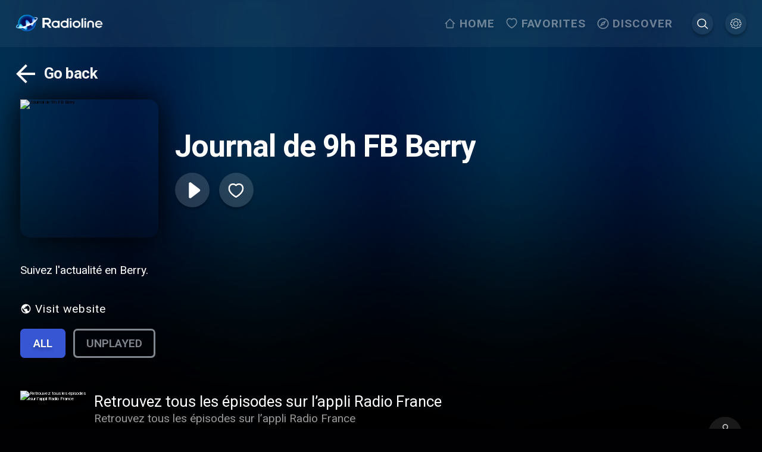

--- FILE ---
content_type: application/javascript; charset=UTF-8
request_url: https://www.radioline.co/_next/static/chunks/2097.0f4c717562ee9d1d.js
body_size: 28193
content:
(self.webpackChunk_N_E=self.webpackChunk_N_E||[]).push([[2097],{30248:function(e,t){var i;(i=function(e){"use strict";function t(e,t){var i=Object.keys(e);if(Object.getOwnPropertySymbols){var r=Object.getOwnPropertySymbols(e);t&&(r=r.filter(function(t){return Object.getOwnPropertyDescriptor(e,t).enumerable})),i.push.apply(i,r)}return i}function i(e){for(var i=1;i<arguments.length;i++){var r=null!=arguments[i]?arguments[i]:{};i%2?t(Object(r),!0).forEach(function(t){s(e,t,r[t])}):Object.getOwnPropertyDescriptors?Object.defineProperties(e,Object.getOwnPropertyDescriptors(r)):t(Object(r)).forEach(function(t){Object.defineProperty(e,t,Object.getOwnPropertyDescriptor(r,t))})}return e}function r(e){return(r="function"==typeof Symbol&&"symbol"==typeof Symbol.iterator?function(e){return typeof e}:function(e){return e&&"function"==typeof Symbol&&e.constructor===Symbol&&e!==Symbol.prototype?"symbol":typeof e})(e)}function n(e,t){if(!(e instanceof t))throw TypeError("Cannot call a class as a function")}function a(e,t){for(var i=0;i<t.length;i++){var r=t[i];r.enumerable=r.enumerable||!1,r.configurable=!0,"value"in r&&(r.writable=!0),Object.defineProperty(e,r.key,r)}}function o(e,t,i){return t&&a(e.prototype,t),i&&a(e,i),Object.defineProperty(e,"prototype",{writable:!1}),e}function s(e,t,i){return t in e?Object.defineProperty(e,t,{value:i,enumerable:!0,configurable:!0,writable:!0}):e[t]=i,e}function l(e,t){if("function"!=typeof t&&null!==t)throw TypeError("Super expression must either be null or a function");e.prototype=Object.create(t&&t.prototype,{constructor:{value:e,writable:!0,configurable:!0}}),Object.defineProperty(e,"prototype",{writable:!1}),t&&c(e,t)}function u(e){return(u=Object.setPrototypeOf?Object.getPrototypeOf:function(e){return e.__proto__||Object.getPrototypeOf(e)})(e)}function c(e,t){return(c=Object.setPrototypeOf||function(e,t){return e.__proto__=t,e})(e,t)}function d(e){var t=function(){if("undefined"==typeof Reflect||!Reflect.construct||Reflect.construct.sham)return!1;if("function"==typeof Proxy)return!0;try{return Boolean.prototype.valueOf.call(Reflect.construct(Boolean,[],function(){})),!0}catch(e){return!1}}();return function(){var i,r=u(e);if(t){var n=u(this).constructor;i=Reflect.construct(r,arguments,n)}else i=r.apply(this,arguments);return function(e,t){if(t&&("object"==typeof t||"function"==typeof t))return t;if(void 0!==t)throw TypeError("Derived constructors may only return object or undefined");return function(e){if(void 0===e)throw ReferenceError("this hasn't been initialised - super() hasn't been called");return e}(e)}(this,i)}}function p(e){return function(e){if(Array.isArray(e))return h(e)}(e)||function(e){if("undefined"!=typeof Symbol&&null!=e[Symbol.iterator]||null!=e["@@iterator"])return Array.from(e)}(e)||function(e,t){if(e){if("string"==typeof e)return h(e,t);var i=Object.prototype.toString.call(e).slice(8,-1);if("Object"===i&&e.constructor&&(i=e.constructor.name),"Map"===i||"Set"===i)return Array.from(e);if("Arguments"===i||/^(?:Ui|I)nt(?:8|16|32)(?:Clamped)?Array$/.test(i))return h(e,t)}}(e)||function(){throw TypeError("Invalid attempt to spread non-iterable instance.\nIn order to be iterable, non-array objects must have a [Symbol.iterator]() method.")}()}function h(e,t){(null==t||t>e.length)&&(t=e.length);for(var i=0,r=Array(t);i<t;i++)r[i]=e[i];return r}function f(){var e=arguments.length>0&&void 0!==arguments[0]?arguments[0]:{};return{id:e.id||null,adId:e.adId||null,sequence:e.sequence||null,apiFramework:e.apiFramework||null,universalAdIds:[],creativeExtensions:[]}}var m=["ADCATEGORIES","ADCOUNT","ADPLAYHEAD","ADSERVINGID","ADTYPE","APIFRAMEWORKS","APPBUNDLE","ASSETURI","BLOCKEDADCATEGORIES","BREAKMAXADLENGTH","BREAKMAXADS","BREAKMAXDURATION","BREAKMINADLENGTH","BREAKMINDURATION","BREAKPOSITION","CLICKPOS","CLICKTYPE","CLIENTUA","CONTENTID","CONTENTPLAYHEAD","CONTENTURI","DEVICEIP","DEVICEUA","DOMAIN","EXTENSIONS","GDPRCONSENT","IFA","IFATYPE","INVENTORYSTATE","LATLONG","LIMITADTRACKING","MEDIAMIME","MEDIAPLAYHEAD","OMIDPARTNER","PAGEURL","PLACEMENTTYPE","PLAYERCAPABILITIES","PLAYERSIZE","PLAYERSTATE","PODSEQUENCE","REGULATIONS","SERVERSIDE","SERVERUA","TRANSACTIONID","UNIVERSALADID","VASTVERSIONS","VERIFICATIONVENDORS"];function v(e){var t=arguments.length>1&&void 0!==arguments[1]?arguments[1]:{},i=arguments.length>2&&void 0!==arguments[2]?arguments[2]:{},r=[],n=w(e);for(var a in!t.ERRORCODE||i.isCustomCode||/^[0-9]{3}$/.test(t.ERRORCODE)||(t.ERRORCODE=900),t.CACHEBUSTING=A(Math.round(1e8*Math.random())),t.TIMESTAMP=(new Date).toISOString(),t.RANDOM=t.random=t.CACHEBUSTING,t)t[a]=T(t[a]);for(var o in n){var s=n[o];"string"==typeof s&&r.push(g(s,t))}return r}function g(e,t){var i=(e=b(e,t)).match(/[^[\]]+(?=])/g);if(!i)return e;var r=i.filter(function(e){return m.indexOf(e)>-1});return 0===r.length?e:b(e,r=r.reduce(function(e,t){return e[t]=-1,e},{}))}function b(e,t){var i=e;for(var r in t){var n=t[r];i=i.replace(RegExp("(?:\\[|%%)(".concat(r,")(?:\\]|%%)"),"g"),n)}return i}function w(e){return Array.isArray(e)?e.map(function(e){return e&&e.hasOwnProperty("url")?e.url:e}):e}function y(e,t){for(var i=0;i<t.length;i++)if(k(t[i],e))return!0;return!1}function k(e,t){if(e&&t){var i=Object.getOwnPropertyNames(e),r=Object.getOwnPropertyNames(t);return i.length===r.length&&e.id===t.id&&e.url===t.url}return!1}function T(e){return encodeURIComponent(e).replace(/[!'()*]/g,function(e){return"%".concat(e.charCodeAt(0).toString(16))})}function A(e){var t=arguments.length>1&&void 0!==arguments[1]?arguments[1]:8;return e.toString().padStart(t,"0")}var E={track:function(e,t,i){v(e,t,i).forEach(function(e){"undefined"!=typeof window&&null!==window&&((new Image).src=e)})},resolveURLTemplates:v,extractURLsFromTemplates:w,containsTemplateObject:y,isTemplateObjectEqual:k,encodeURIComponentRFC3986:T,replaceUrlMacros:g,isNumeric:function(e){return!isNaN(parseFloat(e))&&isFinite(e)},flatten:function e(t){return t.reduce(function(t,i){return t.concat(Array.isArray(i)?e(i):i)},[])},joinArrayOfUniqueTemplateObjs:function(){var e=arguments.length>0&&void 0!==arguments[0]?arguments[0]:[],t=arguments.length>1&&void 0!==arguments[1]?arguments[1]:[],i=Array.isArray(e)?e:[],r=Array.isArray(t)?t:[];return i.concat(r).reduce(function(e,t){return y(t,e)||e.push(t),e},[])},isValidTimeValue:function(e){return Number.isFinite(e)&&e>=-2},addLeadingZeros:A};function R(e){return -1!==["true","TRUE","True","1"].indexOf(e)}var x={childByName:function(e,t){var i=e.childNodes;for(var r in i){var n=i[r];if(n.nodeName===t)return n}},childrenByName:function(e,t){var i=[],r=e.childNodes;for(var n in r){var a=r[n];a.nodeName===t&&i.push(a)}return i},resolveVastAdTagURI:function(e,t){if(!t)return e;if(0===e.indexOf("//")){var i=location.protocol;return"".concat(i).concat(e)}if(-1===e.indexOf("://")){var r=t.slice(0,t.lastIndexOf("/"));return"".concat(r,"/").concat(e)}return e},parseBoolean:R,parseNodeText:function(e){return e&&(e.textContent||e.text||"").trim()},copyNodeAttribute:function(e,t,i){var r=t.getAttribute(e);r&&i.setAttribute(e,r)},parseAttributes:function(e){for(var t=e.attributes,i={},r=0;r<t.length;r++)i[t[r].nodeName]=t[r].nodeValue;return i},parseDuration:function(e){if(null==e)return -1;if(E.isNumeric(e))return parseInt(e);var t=e.split(":");if(3!==t.length)return -1;var i=t[2].split("."),r=parseInt(i[0]);2===i.length&&(r+=parseFloat("0.".concat(i[1])));var n=parseInt(60*t[1]),a=parseInt(60*t[0]*60);return isNaN(a)||isNaN(n)||isNaN(r)||n>3600||r>60?-1:a+n+r},splitVAST:function(e){var t=[],i=null;return e.forEach(function(r,n){if(r.sequence&&(r.sequence=parseInt(r.sequence,10)),r.sequence>1){var a=e[n-1];if(a&&a.sequence===r.sequence-1)return void(i&&i.push(r));delete r.sequence}i=[r],t.push(i)}),t},assignAttributes:function(e,t){if(e)for(var i in e){var r=e[i];if(r.nodeName&&r.nodeValue&&t.hasOwnProperty(r.nodeName)){var n=r.nodeValue;"boolean"==typeof t[r.nodeName]&&(n=R(n)),t[r.nodeName]=n}}},mergeWrapperAdData:function(e,t){e.errorURLTemplates=t.errorURLTemplates.concat(e.errorURLTemplates),e.impressionURLTemplates=t.impressionURLTemplates.concat(e.impressionURLTemplates),e.extensions=t.extensions.concat(e.extensions),t.viewableImpression.length>0&&(e.viewableImpression=[].concat(p(e.viewableImpression),p(t.viewableImpression))),e.followAdditionalWrappers=t.followAdditionalWrappers,e.allowMultipleAds=t.allowMultipleAds,e.fallbackOnNoAd=t.fallbackOnNoAd;var i=(t.creatives||[]).filter(function(e){return e&&"companion"===e.type}),r=i.reduce(function(e,t){return(t.variations||[]).forEach(function(t){(t.companionClickTrackingURLTemplates||[]).forEach(function(t){E.containsTemplateObject(t,e)||e.push(t)})}),e},[]);e.creatives=i.concat(e.creatives);var n=t.videoClickTrackingURLTemplates&&t.videoClickTrackingURLTemplates.length,a=t.videoCustomClickURLTemplates&&t.videoCustomClickURLTemplates.length;e.creatives.forEach(function(e){if(t.trackingEvents&&t.trackingEvents[e.type])for(var i in t.trackingEvents[e.type]){var o=t.trackingEvents[e.type][i];Array.isArray(e.trackingEvents[i])||(e.trackingEvents[i]=[]),e.trackingEvents[i]=e.trackingEvents[i].concat(o)}"linear"!==e.type||(n&&(e.videoClickTrackingURLTemplates=e.videoClickTrackingURLTemplates.concat(t.videoClickTrackingURLTemplates)),a&&(e.videoCustomClickURLTemplates=e.videoCustomClickURLTemplates.concat(t.videoCustomClickURLTemplates)),t.videoClickThroughURLTemplate&&(null===e.videoClickThroughURLTemplate||void 0===e.videoClickThroughURLTemplate)&&(e.videoClickThroughURLTemplate=t.videoClickThroughURLTemplate)),"companion"===e.type&&r.length&&(e.variations||[]).forEach(function(e){e.companionClickTrackingURLTemplates=E.joinArrayOfUniqueTemplateObjs(e.companionClickTrackingURLTemplates,r)})}),t.adVerifications&&(e.adVerifications=e.adVerifications.concat(t.adVerifications)),t.blockedAdCategories&&(e.blockedAdCategories=e.blockedAdCategories.concat(t.blockedAdCategories))}};function C(e,t){var i=function(){var e,t=f(arguments.length>0&&void 0!==arguments[0]?arguments[0]:{}),i=t.id,r=t.adId;return{id:i,adId:r,sequence:t.sequence,apiFramework:t.apiFramework,type:"companion",required:null,variations:[]}}(t);return i.required=e.getAttribute("required")||null,i.variations=x.childrenByName(e,"Companion").map(function(e){var t=function(){var e=arguments.length>0&&void 0!==arguments[0]?arguments[0]:{};return{id:e.id||null,adType:"companionAd",width:e.width||0,height:e.height||0,assetWidth:e.assetWidth||null,assetHeight:e.assetHeight||null,expandedWidth:e.expandedWidth||null,expandedHeight:e.expandedHeight||null,apiFramework:e.apiFramework||null,adSlotID:e.adSlotID||null,pxratio:e.pxratio||"1",renderingMode:e.renderingMode||"default",staticResources:[],htmlResources:[],iframeResources:[],adParameters:null,xmlEncoded:null,altText:null,companionClickThroughURLTemplate:null,companionClickTrackingURLTemplates:[],trackingEvents:{}}}(x.parseAttributes(e));t.htmlResources=x.childrenByName(e,"HTMLResource").reduce(function(e,t){var i=x.parseNodeText(t);return i?e.concat(i):e},[]),t.iframeResources=x.childrenByName(e,"IFrameResource").reduce(function(e,t){var i=x.parseNodeText(t);return i?e.concat(i):e},[]),t.staticResources=x.childrenByName(e,"StaticResource").reduce(function(e,t){var i=x.parseNodeText(t);return i?e.concat({url:i,creativeType:t.getAttribute("creativeType")||null}):e},[]),t.altText=x.parseNodeText(x.childByName(e,"AltText"))||null;var i=x.childByName(e,"TrackingEvents");i&&x.childrenByName(i,"Tracking").forEach(function(e){var i=e.getAttribute("event"),r=x.parseNodeText(e);i&&r&&(Array.isArray(t.trackingEvents[i])||(t.trackingEvents[i]=[]),t.trackingEvents[i].push(r))}),t.companionClickTrackingURLTemplates=x.childrenByName(e,"CompanionClickTracking").map(function(e){return{id:e.getAttribute("id")||null,url:x.parseNodeText(e)}}),t.companionClickThroughURLTemplate=x.parseNodeText(x.childByName(e,"CompanionClickThrough"))||null;var r=x.childByName(e,"AdParameters");return r&&(t.adParameters=x.parseNodeText(r),t.xmlEncoded=r.getAttribute("xmlEncoded")||null),t}),i}function N(e,t){var i,r=function(){var e,t=f(arguments.length>0&&void 0!==arguments[0]?arguments[0]:{}),i=t.id,r=t.adId;return{id:i,adId:r,sequence:t.sequence,apiFramework:t.apiFramework,type:"linear",duration:0,skipDelay:null,mediaFiles:[],mezzanine:null,interactiveCreativeFile:null,closedCaptionFiles:[],videoClickThroughURLTemplate:null,videoClickTrackingURLTemplates:[],videoCustomClickURLTemplates:[],adParameters:null,icons:[],trackingEvents:{}}}(t);r.duration=x.parseDuration(x.parseNodeText(x.childByName(e,"Duration")));var n=e.getAttribute("skipoffset");if(null==n)r.skipDelay=null;else if("%"===n.charAt(n.length-1)&&-1!==r.duration){var a=parseInt(n,10);r.skipDelay=r.duration*(a/100)}else r.skipDelay=x.parseDuration(n);var o=x.childByName(e,"VideoClicks");if(o){var s=x.childByName(o,"ClickThrough");r.videoClickThroughURLTemplate=s?{id:s.getAttribute("id")||null,url:x.parseNodeText(s)}:null,x.childrenByName(o,"ClickTracking").forEach(function(e){r.videoClickTrackingURLTemplates.push({id:e.getAttribute("id")||null,url:x.parseNodeText(e)})}),x.childrenByName(o,"CustomClick").forEach(function(e){r.videoCustomClickURLTemplates.push({id:e.getAttribute("id")||null,url:x.parseNodeText(e)})})}var l=x.childByName(e,"AdParameters");l&&(r.adParameters=x.parseNodeText(l)),x.childrenByName(e,"TrackingEvents").forEach(function(e){x.childrenByName(e,"Tracking").forEach(function(e){var t=e.getAttribute("event"),n=x.parseNodeText(e);if(t&&n){if("progress"===t){if(!(i=e.getAttribute("offset")))return;t="%"===i.charAt(i.length-1)?"progress-".concat(i):"progress-".concat(Math.round(x.parseDuration(i)))}Array.isArray(r.trackingEvents[t])||(r.trackingEvents[t]=[]),r.trackingEvents[t].push(n)}})}),x.childrenByName(e,"MediaFiles").forEach(function(e){x.childrenByName(e,"MediaFile").forEach(function(e){var t,i,n,a;r.mediaFiles.push(((i={id:null,fileURL:null,fileSize:0,deliveryType:"progressive",mimeType:null,mediaType:null,codec:null,bitrate:0,minBitrate:0,maxBitrate:0,width:0,height:0,apiFramework:null,scalable:null,maintainAspectRatio:null}).id=e.getAttribute("id"),i.fileURL=x.parseNodeText(e),i.deliveryType=e.getAttribute("delivery"),i.codec=e.getAttribute("codec"),i.mimeType=e.getAttribute("type"),i.mediaType=e.getAttribute("mediaType")||"2D",i.apiFramework=e.getAttribute("apiFramework"),i.fileSize=parseInt(e.getAttribute("fileSize")||0),i.bitrate=parseInt(e.getAttribute("bitrate")||0),i.minBitrate=parseInt(e.getAttribute("minBitrate")||0),i.maxBitrate=parseInt(e.getAttribute("maxBitrate")||0),i.width=parseInt(e.getAttribute("width")||0),i.height=parseInt(e.getAttribute("height")||0),(n=e.getAttribute("scalable"))&&"string"==typeof n&&(i.scalable=x.parseBoolean(n)),(a=e.getAttribute("maintainAspectRatio"))&&"string"==typeof a&&(i.maintainAspectRatio=x.parseBoolean(a)),i))});var t,i,n=x.childByName(e,"InteractiveCreativeFile");n&&(r.interactiveCreativeFile=((i=function(){var e=arguments.length>0&&void 0!==arguments[0]?arguments[0]:{};return{type:e.type||null,apiFramework:e.apiFramework||null,variableDuration:x.parseBoolean(e.variableDuration),fileURL:null}}(x.parseAttributes(n))).fileURL=x.parseNodeText(n),i));var a=x.childByName(e,"ClosedCaptionFiles");a&&x.childrenByName(a,"ClosedCaptionFile").forEach(function(e){var t=function(){var e=arguments.length>0&&void 0!==arguments[0]?arguments[0]:{};return{type:e.type||null,language:e.language||null,fileURL:null}}(x.parseAttributes(e));t.fileURL=x.parseNodeText(e),r.closedCaptionFiles.push(t)});var o,s,l=x.childByName(e,"Mezzanine"),u=(o={},s=!1,["delivery","type","width","height"].forEach(function(e){l&&l.getAttribute(e)?o[e]=l.getAttribute(e):s=!0}),s?null:o);if(u){var c={id:null,fileURL:null,delivery:null,codec:null,type:null,width:0,height:0,fileSize:0,mediaType:"2D"};c.id=l.getAttribute("id"),c.fileURL=x.parseNodeText(l),c.delivery=u.delivery,c.codec=l.getAttribute("codec"),c.type=u.type,c.width=parseInt(u.width,10),c.height=parseInt(u.height,10),c.fileSize=parseInt(l.getAttribute("fileSize"),10),c.mediaType=l.getAttribute("mediaType")||"2D",r.mezzanine=c}});var u=x.childByName(e,"Icons");return u&&x.childrenByName(u,"Icon").forEach(function(e){var t,i,n,a,o;r.icons.push(((i={program:null,height:0,width:0,xPosition:0,yPosition:0,apiFramework:null,offset:null,duration:0,type:null,staticResource:null,htmlResource:null,iframeResource:null,pxratio:"1",iconClickThroughURLTemplate:null,iconClickTrackingURLTemplates:[],iconViewTrackingURLTemplate:null}).program=e.getAttribute("program"),i.height=parseInt(e.getAttribute("height")||0),i.width=parseInt(e.getAttribute("width")||0),i.xPosition=-1!==["left","right"].indexOf(n=e.getAttribute("xPosition"))?n:parseInt(n||0),i.yPosition=-1!==["top","bottom"].indexOf(a=e.getAttribute("yPosition"))?a:parseInt(a||0),i.apiFramework=e.getAttribute("apiFramework"),i.pxratio=e.getAttribute("pxratio")||"1",i.offset=x.parseDuration(e.getAttribute("offset")),i.duration=x.parseDuration(e.getAttribute("duration")),x.childrenByName(e,"HTMLResource").forEach(function(e){i.type=e.getAttribute("creativeType")||"text/html",i.htmlResource=x.parseNodeText(e)}),x.childrenByName(e,"IFrameResource").forEach(function(e){i.type=e.getAttribute("creativeType")||0,i.iframeResource=x.parseNodeText(e)}),x.childrenByName(e,"StaticResource").forEach(function(e){i.type=e.getAttribute("creativeType")||0,i.staticResource=x.parseNodeText(e)}),(o=x.childByName(e,"IconClicks"))&&(i.iconClickThroughURLTemplate=x.parseNodeText(x.childByName(o,"IconClickThrough")),x.childrenByName(o,"IconClickTracking").forEach(function(e){i.iconClickTrackingURLTemplates.push({id:e.getAttribute("id")||null,url:x.parseNodeText(e)})})),i.iconViewTrackingURLTemplate=x.parseNodeText(x.childByName(e,"IconViewTracking")),i))}),r}function L(e,t){var i=function(){var e,t=f(arguments.length>0&&void 0!==arguments[0]?arguments[0]:{}),i=t.id,r=t.adId;return{id:i,adId:r,sequence:t.sequence,apiFramework:t.apiFramework,type:"nonlinear",variations:[],trackingEvents:{}}}(t);return x.childrenByName(e,"TrackingEvents").forEach(function(e){var t,r;x.childrenByName(e,"Tracking").forEach(function(e){t=e.getAttribute("event"),r=x.parseNodeText(e),t&&r&&(Array.isArray(i.trackingEvents[t])||(i.trackingEvents[t]=[]),i.trackingEvents[t].push(r))})}),x.childrenByName(e,"NonLinear").forEach(function(e){var t={id:null,width:0,height:0,expandedWidth:0,expandedHeight:0,scalable:!0,maintainAspectRatio:!0,minSuggestedDuration:0,apiFramework:"static",adType:"nonLinearAd",type:null,staticResource:null,htmlResource:null,iframeResource:null,nonlinearClickThroughURLTemplate:null,nonlinearClickTrackingURLTemplates:[],adParameters:null};t.id=e.getAttribute("id")||null,t.width=e.getAttribute("width"),t.height=e.getAttribute("height"),t.expandedWidth=e.getAttribute("expandedWidth"),t.expandedHeight=e.getAttribute("expandedHeight"),t.scalable=x.parseBoolean(e.getAttribute("scalable")),t.maintainAspectRatio=x.parseBoolean(e.getAttribute("maintainAspectRatio")),t.minSuggestedDuration=x.parseDuration(e.getAttribute("minSuggestedDuration")),t.apiFramework=e.getAttribute("apiFramework"),x.childrenByName(e,"HTMLResource").forEach(function(e){t.type=e.getAttribute("creativeType")||"text/html",t.htmlResource=x.parseNodeText(e)}),x.childrenByName(e,"IFrameResource").forEach(function(e){t.type=e.getAttribute("creativeType")||0,t.iframeResource=x.parseNodeText(e)}),x.childrenByName(e,"StaticResource").forEach(function(e){t.type=e.getAttribute("creativeType")||0,t.staticResource=x.parseNodeText(e)});var r=x.childByName(e,"AdParameters");r&&(t.adParameters=x.parseNodeText(r)),t.nonlinearClickThroughURLTemplate=x.parseNodeText(x.childByName(e,"NonLinearClickThrough")),x.childrenByName(e,"NonLinearClickTracking").forEach(function(e){t.nonlinearClickTrackingURLTemplates.push({id:e.getAttribute("id")||null,url:x.parseNodeText(e)})}),i.variations.push(t)}),i}function S(e){var t=[];return e.forEach(function(e){var i=function e(t){if("#comment"===t.nodeName)return null;var i={name:null,value:null,attributes:{},children:[]},r=t.attributes,n=t.childNodes;if(i.name=t.nodeName,t.attributes){for(var a in r)if(r.hasOwnProperty(a)){var o=r[a];o.nodeName&&o.nodeValue&&(i.attributes[o.nodeName]=o.nodeValue)}}for(var s in n)if(n.hasOwnProperty(s)){var l=e(n[s]);l&&i.children.push(l)}if(0===i.children.length||1===i.children.length&&["#cdata-section","#text"].indexOf(i.children[0].name)>=0){var u=x.parseNodeText(t);""!==u&&(i.value=u),i.children=[]}return null===i.value&&0===Object.keys(i.attributes).length&&0===i.children.length?null:i}(e);i&&t.push(i)}),t}function U(e){var t=[];return e.forEach(function(e){var i,r,n={id:e.getAttribute("id")||null,adId:(i=e,i.getAttribute("AdID")||i.getAttribute("adID")||i.getAttribute("adId")||null),sequence:e.getAttribute("sequence")||null,apiFramework:e.getAttribute("apiFramework")||null},a=[];x.childrenByName(e,"UniversalAdId").forEach(function(e){var t={idRegistry:e.getAttribute("idRegistry")||"unknown",value:x.parseNodeText(e)};a.push(t)});var o=x.childByName(e,"CreativeExtensions");for(var s in o&&(r=S(x.childrenByName(o,"CreativeExtension"))),e.childNodes){var l=e.childNodes[s],u=void 0;switch(l.nodeName){case"Linear":u=N(l,n);break;case"NonLinearAds":u=L(l,n);break;case"CompanionAds":u=C(l,n)}u&&(a&&(u.universalAdIds=a),r&&(u.creativeExtensions=r),t.push(u))}}),t}var I={Wrapper:{subElements:["VASTAdTagURI","Impression"]},BlockedAdCategories:{attributes:["authority"]},InLine:{subElements:["AdSystem","AdTitle","Impression","AdServingId","Creatives"]},Category:{attributes:["authority"]},Pricing:{attributes:["model","currency"]},Verification:{oneOfinLineResources:["JavaScriptResource","ExecutableResource"],attributes:["vendor"]},UniversalAdId:{attributes:["idRegistry"]},JavaScriptResource:{attributes:["apiFramework","browserOptional"]},ExecutableResource:{attributes:["apiFramework","type"]},Tracking:{attributes:["event"]},Creatives:{subElements:["Creative"]},Creative:{subElements:["UniversalAdId"]},Linear:{subElements:["MediaFiles","Duration"]},MediaFiles:{subElements:["MediaFile"]},MediaFile:{attributes:["delivery","type","width","height"]},Mezzanine:{attributes:["delivery","type","width","height"]},NonLinear:{oneOfinLineResources:["StaticResource","IFrameResource","HTMLResource"],attributes:["width","height"]},Companion:{oneOfinLineResources:["StaticResource","IFrameResource","HTMLResource"],attributes:["width","height"]},StaticResource:{attributes:["creativeType"]},Icons:{subElements:["Icon"]},Icon:{oneOfinLineResources:["StaticResource","IFrameResource","HTMLResource"]}};function O(e,t){if(I[e.nodeName]&&I[e.nodeName].attributes){var i=I[e.nodeName].attributes.filter(function(t){return!e.getAttribute(t)});i.length>0&&D({name:e.nodeName,parentName:e.parentNode.nodeName,attributes:i},t)}}function M(e,t,i){var r=I[e.nodeName],n=!i&&"Wrapper"!==e.nodeName;if(r&&!n){if(r.subElements){var a=r.subElements.filter(function(t){return!x.childByName(e,t)});a.length>0&&D({name:e.nodeName,parentName:e.parentNode.nodeName,subElements:a},t)}i&&r.oneOfinLineResources&&(r.oneOfinLineResources.some(function(t){return x.childByName(e,t)})||D({name:e.nodeName,parentName:e.parentNode.nodeName,oneOfResources:r.oneOfinLineResources},t))}}function P(e){return e.children&&0!==e.children.length}function D(e,t){var i=e.name,r=e.parentName,n=e.attributes,a=e.subElements,o=e.oneOfResources,s="Element '".concat(i,"'");t("VAST-warning",{message:s+=n?" missing required attribute(s) '".concat(n.join(", "),"' "):a?" missing required sub element(s) '".concat(a.join(", "),"' "):o?" must provide one of the following '".concat(o.join(", "),"' "):" is empty",parentElement:r,specVersion:4.1})}var B={verifyRequiredValues:function e(t,i,r){if(t&&t.nodeName){if("InLine"===t.nodeName&&(r=!0),O(t,i),P(t)){M(t,i,r);for(var n=0;n<t.children.length;n++)e(t.children[n],i,r)}else 0===x.parseNodeText(t).length&&D({name:t.nodeName,parentName:t.parentNode.nodeName},i)}},hasSubElements:P,emitMissingValueWarning:D,verifyRequiredAttributes:O,verifyRequiredSubElements:M};function V(e,t){var i=arguments.length>2&&void 0!==arguments[2]?arguments[2]:{},r=i.allowMultipleAds,n=i.followAdditionalWrappers,a=e.childNodes;for(var o in a){var s=a[o];if(-1!==["Wrapper","InLine"].indexOf(s.nodeName)&&("Wrapper"!==s.nodeName||!1!==n)){if(x.copyNodeAttribute("id",e,s),x.copyNodeAttribute("sequence",e,s),x.copyNodeAttribute("adType",e,s),"Wrapper"===s.nodeName)return{ad:W(s,t),type:"WRAPPER"};if("InLine"===s.nodeName)return{ad:F(s,t,{allowMultipleAds:r}),type:"INLINE"}}}}function F(e,t){var i=arguments.length>2&&void 0!==arguments[2]?arguments[2]:{};return!1===i.allowMultipleAds&&e.getAttribute("sequence")?null:j(e,t)}function j(e,t){var i=[];t&&B.verifyRequiredValues(e,t);var r=e.childNodes,n=function(){var e=arguments.length>0&&void 0!==arguments[0]?arguments[0]:{};return{id:e.id||null,sequence:e.sequence||null,adType:e.adType||null,adServingId:null,categories:[],expires:null,viewableImpression:[],system:null,title:null,description:null,advertiser:null,pricing:null,survey:null,errorURLTemplates:[],impressionURLTemplates:[],creatives:[],extensions:[],adVerifications:[],blockedAdCategories:[],followAdditionalWrappers:!0,allowMultipleAds:!1,fallbackOnNoAd:null}}(x.parseAttributes(e));for(var a in r){var o=r[a];switch(o.nodeName){case"Error":n.errorURLTemplates.push(x.parseNodeText(o));break;case"Impression":n.impressionURLTemplates.push({id:o.getAttribute("id")||null,url:x.parseNodeText(o)});break;case"Creatives":n.creatives=U(x.childrenByName(o,"Creative"));break;case"Extensions":var s=x.childrenByName(o,"Extension");n.extensions=S(s),n.adVerifications.length||(i=q(s));break;case"AdVerifications":n.adVerifications=_(x.childrenByName(o,"Verification"));break;case"AdSystem":n.system={value:x.parseNodeText(o),version:o.getAttribute("version")||null};break;case"AdTitle":n.title=x.parseNodeText(o);break;case"AdServingId":n.adServingId=x.parseNodeText(o);break;case"Category":n.categories.push({authority:o.getAttribute("authority")||null,value:x.parseNodeText(o)});break;case"Expires":n.expires=parseInt(x.parseNodeText(o),10);break;case"ViewableImpression":n.viewableImpression.push(G(o));break;case"Description":n.description=x.parseNodeText(o);break;case"Advertiser":n.advertiser={id:o.getAttribute("id")||null,value:x.parseNodeText(o)};break;case"Pricing":n.pricing={value:x.parseNodeText(o),model:o.getAttribute("model")||null,currency:o.getAttribute("currency")||null};break;case"Survey":n.survey=x.parseNodeText(o);break;case"BlockedAdCategories":n.blockedAdCategories.push({authority:o.getAttribute("authority")||null,value:x.parseNodeText(o)})}}return i.length&&(n.adVerifications=n.adVerifications.concat(i)),n}function W(e,t){var i=j(e,t),r=e.getAttribute("followAdditionalWrappers"),n=e.getAttribute("allowMultipleAds"),a=e.getAttribute("fallbackOnNoAd");i.followAdditionalWrappers=!r||x.parseBoolean(r),i.allowMultipleAds=!!n&&x.parseBoolean(n),i.fallbackOnNoAd=a?x.parseBoolean(a):null;var o=x.childByName(e,"VASTAdTagURI");if(o?i.nextWrapperURL=x.parseNodeText(o):(o=x.childByName(e,"VASTAdTagURL"))&&(i.nextWrapperURL=x.parseNodeText(x.childByName(o,"URL"))),i.creatives.forEach(function(e){if(-1!==["linear","nonlinear"].indexOf(e.type)){if(e.trackingEvents){i.trackingEvents||(i.trackingEvents={}),i.trackingEvents[e.type]||(i.trackingEvents[e.type]={});var t=function(t){var r=e.trackingEvents[t];Array.isArray(i.trackingEvents[e.type][t])||(i.trackingEvents[e.type][t]=[]),r.forEach(function(r){i.trackingEvents[e.type][t].push(r)})};for(var r in e.trackingEvents)t(r)}e.videoClickTrackingURLTemplates&&(Array.isArray(i.videoClickTrackingURLTemplates)||(i.videoClickTrackingURLTemplates=[]),e.videoClickTrackingURLTemplates.forEach(function(e){i.videoClickTrackingURLTemplates.push(e)})),e.videoClickThroughURLTemplate&&(i.videoClickThroughURLTemplate=e.videoClickThroughURLTemplate),e.videoCustomClickURLTemplates&&(Array.isArray(i.videoCustomClickURLTemplates)||(i.videoCustomClickURLTemplates=[]),e.videoCustomClickURLTemplates.forEach(function(e){i.videoCustomClickURLTemplates.push(e)}))}}),i.nextWrapperURL)return i}function _(e){var t=[];return e.forEach(function(e){var i={resource:null,vendor:null,browserOptional:!1,apiFramework:null,type:null,parameters:null,trackingEvents:{}},r=e.childNodes;for(var n in x.assignAttributes(e.attributes,i),r){var a=r[n];switch(a.nodeName){case"JavaScriptResource":case"ExecutableResource":i.resource=x.parseNodeText(a),x.assignAttributes(a.attributes,i);break;case"VerificationParameters":i.parameters=x.parseNodeText(a)}}var o=x.childByName(e,"TrackingEvents");o&&x.childrenByName(o,"Tracking").forEach(function(e){var t=e.getAttribute("event"),r=x.parseNodeText(e);t&&r&&(Array.isArray(i.trackingEvents[t])||(i.trackingEvents[t]=[]),i.trackingEvents[t].push(r))}),t.push(i)}),t}function q(e){var t=null,i=[];return e.some(function(e){return t=x.childByName(e,"AdVerifications")}),t&&(i=_(x.childrenByName(t,"Verification"))),i}function G(e){var t={};t.id=e.getAttribute("id")||null;var i=e.childNodes;for(var r in i){var n=i[r],a=n.nodeName,o=x.parseNodeText(n);if(("Viewable"===a||"NotViewable"===a||"ViewUndetermined"===a)&&o){var s=a.toLowerCase();Array.isArray(t[s])||(t[s]=[]),t[s].push(o)}}return t}var H=function(){function e(){n(this,e),this._handlers=[]}return o(e,[{key:"on",value:function(e,t){if("function"!=typeof t)throw TypeError("The handler argument must be of type Function. Received type ".concat(r(t)));if(!e)throw TypeError("The event argument must be of type String. Received type ".concat(r(e)));return this._handlers.push({event:e,handler:t}),this}},{key:"once",value:function(e,t){return this.on(e,function(e,t,i){var r={fired:!1,wrapFn:void 0};function n(){r.fired||(e.off(t,r.wrapFn),r.fired=!0,i.bind(e).apply(void 0,arguments))}return r.wrapFn=n,n}(this,e,t))}},{key:"off",value:function(e,t){return this._handlers=this._handlers.filter(function(i){return i.event!==e||i.handler!==t}),this}},{key:"emit",value:function(e){for(var t=arguments.length,i=Array(t>1?t-1:0),r=1;r<t;r++)i[r-1]=arguments[r];var n=!1;return this._handlers.forEach(function(t){"*"===t.event&&(n=!0,t.handler.apply(t,[e].concat(i))),t.event===e&&(n=!0,t.handler.apply(t,i))}),n}},{key:"removeAllListeners",value:function(e){return e?(this._handlers=this._handlers.filter(function(t){return t.event!==e}),this):(this._handlers=[],this)}},{key:"listenerCount",value:function(e){return this._handlers.filter(function(t){return t.event===e}).length}},{key:"listeners",value:function(e){return this._handlers.reduce(function(t,i){return i.event===e&&t.push(i.handler),t},[])}},{key:"eventNames",value:function(){return this._handlers.map(function(e){return e.event})}}]),e}(),z={get:function(e,t,i){i(Error("Please bundle the library for node to use the node urlHandler"))}};function K(){try{var e=new window.XMLHttpRequest;return"withCredentials"in e?e:null}catch(t){return null}}function Z(e,t,i){var r=i?408:e.status;t(Error(i?"XHRURLHandler: Request timed out after ".concat(e.timeout," ms (").concat(r,")"):"XHRURLHandler: ".concat(e.statusText," (").concat(r,")")),null,{statusCode:r})}var Y={get:function(e,t,i){if("https:"===window.location.protocol&&0===e.indexOf("http://"))return i(Error("XHRURLHandler: Cannot go from HTTPS to HTTP."));try{var r=K();r.open("GET",e),r.timeout=t.timeout||12e4,r.withCredentials=t.withCredentials||!1,r.overrideMimeType&&r.overrideMimeType("text/xml"),r.onload=function(){var e,t;200===r.status?i(null,r.responseXML,{byteLength:r.response.length,statusCode:r.status}):Z(r,i,!1)},r.onerror=function(){return Z(r,i,!1)},r.onabort=function(){return Z(r,i,!1)},r.ontimeout=function(){return Z(r,i,!0)},r.send()}catch(n){i(Error("XHRURLHandler: Unexpected error"))}},supported:function(){return!!K()}},X={get:function(e,t,i){return i||("function"==typeof t&&(i=t),t={}),"undefined"==typeof window||null===window?z.get(e,t,i):Y.supported()?Y.get(e,t,i):i(Error("Current context is not supported by any of the default URLHandlers. Please provide a custom URLHandler"))}},Q=0,J=0,$=function(e,t){!e||!t||e<=0||t<=0||(J=(J*Q+8*e/t)/++Q)},ee={ERRORCODE:900,extensions:[]},et=function(e){l(i,e);var t=d(i);function i(){var e;return n(this,i),(e=t.call(this)).remainingAds=[],e.parentURLs=[],e.errorURLTemplates=[],e.rootErrorURLTemplates=[],e.maxWrapperDepth=null,e.URLTemplateFilters=[],e.fetchingOptions={},e.parsingOptions={},e}return o(i,[{key:"addURLTemplateFilter",value:function(e){"function"==typeof e&&this.URLTemplateFilters.push(e)}},{key:"removeURLTemplateFilter",value:function(){this.URLTemplateFilters.pop()}},{key:"countURLTemplateFilters",value:function(){return this.URLTemplateFilters.length}},{key:"clearURLTemplateFilters",value:function(){this.URLTemplateFilters=[]}},{key:"trackVastError",value:function(e,t){for(var i=arguments.length,r=Array(i>2?i-2:0),n=2;n<i;n++)r[n-2]=arguments[n];this.emit("VAST-error",Object.assign.apply(Object,[{},ee,t].concat(r))),E.track(e,t)}},{key:"getErrorURLTemplates",value:function(){return this.rootErrorURLTemplates.concat(this.errorURLTemplates)}},{key:"getEstimatedBitrate",value:function(){return J}},{key:"fetchVAST",value:function(e){var t=this,i=arguments.length>1&&void 0!==arguments[1]?arguments[1]:0,r=arguments.length>2&&void 0!==arguments[2]?arguments[2]:null,n=arguments.length>3&&void 0!==arguments[3]?arguments[3]:null;return new Promise(function(a,o){t.URLTemplateFilters.forEach(function(t){e=t(e)}),t.parentURLs.push(e);var s=Date.now();t.emit("VAST-resolving",{url:e,previousUrl:r,wrapperDepth:i,maxWrapperDepth:t.maxWrapperDepth,timeout:t.fetchingOptions.timeout,wrapperAd:n}),t.urlHandler.get(e,t.fetchingOptions,function(n,l){var u=arguments.length>2&&void 0!==arguments[2]?arguments[2]:{},c=Math.round(Date.now()-s),d=Object.assign({url:e,previousUrl:r,wrapperDepth:i,error:n,duration:c},u);t.emit("VAST-resolved",d),$(u.byteLength,c),n?o(n):a(l)})})}},{key:"initParsingStatus",value:function(){var e=arguments.length>0&&void 0!==arguments[0]?arguments[0]:{};this.errorURLTemplates=[],this.fetchingOptions={timeout:e.timeout||12e4,withCredentials:e.withCredentials},this.maxWrapperDepth=e.wrapperLimit||10,this.parentURLs=[],this.parsingOptions={allowMultipleAds:e.allowMultipleAds},this.remainingAds=[],this.rootErrorURLTemplates=[],this.rootURL="",this.urlHandler=e.urlHandler||e.urlhandler||X,this.vastVersion=null,$(e.byteLength,e.requestDuration)}},{key:"getRemainingAds",value:function(e){var t=this;if(0===this.remainingAds.length)return Promise.reject(Error("No more ads are available for the given VAST"));var i=e?E.flatten(this.remainingAds):this.remainingAds.shift();return this.errorURLTemplates=[],this.parentURLs=[],this.resolveAds(i,{wrapperDepth:0,url:this.rootURL}).then(function(e){return t.buildVASTResponse(e)})}},{key:"getAndParseVAST",value:function(e){var t=this,i=arguments.length>1&&void 0!==arguments[1]?arguments[1]:{};return this.initParsingStatus(i),this.URLTemplateFilters.forEach(function(t){e=t(e)}),this.rootURL=e,this.fetchVAST(e).then(function(r){return i.previousUrl=e,i.isRootVAST=!0,i.url=e,t.parse(r,i).then(function(e){return t.buildVASTResponse(e)})})}},{key:"parseVAST",value:function(e){var t=this,i=arguments.length>1&&void 0!==arguments[1]?arguments[1]:{};return this.initParsingStatus(i),i.isRootVAST=!0,this.parse(e,i).then(function(e){return t.buildVASTResponse(e)})}},{key:"buildVASTResponse",value:function(e){var t,i={ads:(t={ads:e,errorURLTemplates:this.getErrorURLTemplates(),version:this.vastVersion}).ads||[],errorURLTemplates:t.errorURLTemplates||[],version:t.version||null};return this.completeWrapperResolving(i),i}},{key:"parseVastXml",value:function(e,t){var i=t.isRootVAST,r=void 0!==i&&i,n=t.url,a=void 0===n?null:n,o=t.wrapperDepth,s=void 0===o?0:o,l=t.allowMultipleAds,u=t.followAdditionalWrappers;if(!e||!e.documentElement||"VAST"!==e.documentElement.nodeName)throw this.emit("VAST-ad-parsed",{type:"ERROR",url:a,wrapperDepth:s}),Error("Invalid VAST XMLDocument");var c=[],d=e.documentElement.childNodes,p=e.documentElement.getAttribute("version");for(var h in r&&p&&(this.vastVersion=p),d){var f=d[h];if("Error"===f.nodeName){var m=x.parseNodeText(f);r?this.rootErrorURLTemplates.push(m):this.errorURLTemplates.push(m)}else if("Ad"===f.nodeName){if(this.vastVersion&&3>parseFloat(this.vastVersion))l=!0;else if(!1===l&&c.length>1)break;var v=V(f,this.emit.bind(this),{allowMultipleAds:l,followAdditionalWrappers:u});v.ad?(c.push(v.ad),this.emit("VAST-ad-parsed",{type:v.type,url:a,wrapperDepth:s,adIndex:c.length-1,vastVersion:p})):this.trackVastError(this.getErrorURLTemplates(),{ERRORCODE:101})}}return c}},{key:"parse",value:function(e){var t=arguments.length>1&&void 0!==arguments[1]?arguments[1]:{},i=t.url,r=void 0===i?null:i,n=t.resolveAll,a=t.wrapperSequence,o=void 0===a?null:a,s=t.previousUrl,l=t.wrapperDepth,u=void 0===l?0:l,c=t.isRootVAST,d=void 0!==c&&c,p=t.followAdditionalWrappers,h=t.allowMultipleAds,f=[];this.vastVersion&&3>parseFloat(this.vastVersion)&&d&&(h=!0);try{f=this.parseVastXml(e,{isRootVAST:d,url:r,wrapperDepth:u,allowMultipleAds:h,followAdditionalWrappers:p})}catch(m){return Promise.reject(m)}return 1===f.length&&null!=o&&(f[0].sequence=o),!1===(void 0===n||n)&&(this.remainingAds=x.splitVAST(f),f=this.remainingAds.shift()),this.resolveAds(f,{wrapperDepth:u,previousUrl:void 0===s?null:s,url:r})}},{key:"resolveAds",value:function(){var e=this,t=arguments.length>0&&void 0!==arguments[0]?arguments[0]:[],i=arguments.length>1?arguments[1]:void 0,r=i.wrapperDepth,n=i.previousUrl,a=i.url,o=[];return n=a,t.forEach(function(t){var i=e.resolveWrappers(t,r,n);o.push(i)}),Promise.all(o).then(function(t){var i=E.flatten(t);if(!i&&e.remainingAds.length>0){var o=e.remainingAds.shift();return e.resolveAds(o,{wrapperDepth:r,previousUrl:n,url:a})}return i})}},{key:"resolveWrappers",value:function(e,t,i){var r=this;return new Promise(function(n){if(t++,!e.nextWrapperURL)return delete e.nextWrapperURL,n(e);if(t>=r.maxWrapperDepth||-1!==r.parentURLs.indexOf(e.nextWrapperURL))return e.errorCode=302,delete e.nextWrapperURL,n(e);e.nextWrapperURL=x.resolveVastAdTagURI(e.nextWrapperURL,i),r.URLTemplateFilters.forEach(function(t){e.nextWrapperURL=t(e.nextWrapperURL)});var a,o=null!==(a=r.parsingOptions.allowMultipleAds)&&void 0!==a?a:e.allowMultipleAds,s=e.sequence;r.fetchVAST(e.nextWrapperURL,t,i,e).then(function(a){return r.parse(a,{url:e.nextWrapperURL,previousUrl:i,wrapperSequence:s,wrapperDepth:t,followAdditionalWrappers:e.followAdditionalWrappers,allowMultipleAds:o}).then(function(t){if(delete e.nextWrapperURL,0===t.length)return e.creatives=[],n(e);t.forEach(function(t){t&&x.mergeWrapperAdData(t,e)}),n(t)})}).catch(function(t){e.errorCode=301,e.errorMessage=t.message,n(e)})})}},{key:"completeWrapperResolving",value:function(e){if(0===e.ads.length)this.trackVastError(e.errorURLTemplates,{ERRORCODE:303});else for(var t=e.ads.length-1;t>=0;t--){var i=e.ads[t];(i.errorCode||0===i.creatives.length)&&(this.trackVastError(i.errorURLTemplates.concat(e.errorURLTemplates),{ERRORCODE:i.errorCode||303},{ERRORMESSAGE:i.errorMessage||""},{extensions:i.extensions},{system:i.system}),e.ads.splice(t,1))}}}]),i}(H),ei=null,er={data:{},length:0,getItem:function(e){return this.data[e]},setItem:function(e,t){this.data[e]=t,this.length=Object.keys(this.data).length},removeItem:function(e){delete this.data[e],this.length=Object.keys(this.data).length},clear:function(){this.data={},this.length=0}},en=function(){function e(){n(this,e),this.storage=this.initStorage()}return o(e,[{key:"initStorage",value:function(){if(ei)return ei;try{ei="undefined"!=typeof window&&null!==window?window.localStorage||window.sessionStorage:null}catch(e){ei=null}return ei&&!this.isStorageDisabled(ei)||(ei=er).clear(),ei}},{key:"isStorageDisabled",value:function(e){var t="__VASTStorage__";try{if(e.setItem(t,t),e.getItem(t)!==t)return e.removeItem(t),!0}catch(i){return!0}return e.removeItem(t),!1}},{key:"getItem",value:function(e){return this.storage.getItem(e)}},{key:"setItem",value:function(e,t){return this.storage.setItem(e,t)}},{key:"removeItem",value:function(e){return this.storage.removeItem(e)}},{key:"clear",value:function(){return this.storage.clear()}}]),e}(),ea=function(){function e(t,i,r){n(this,e),this.cappingFreeLunch=t||0,this.cappingMinimumTimeInterval=i||0,this.defaultOptions={withCredentials:!1,timeout:0},this.vastParser=new et,this.storage=r||new en,void 0===this.lastSuccessfulAd&&(this.lastSuccessfulAd=0),void 0===this.totalCalls&&(this.totalCalls=0),void 0===this.totalCallsTimeout&&(this.totalCallsTimeout=0)}return o(e,[{key:"getParser",value:function(){return this.vastParser}},{key:"lastSuccessfulAd",get:function(){return this.storage.getItem("vast-client-last-successful-ad")},set:function(e){this.storage.setItem("vast-client-last-successful-ad",e)}},{key:"totalCalls",get:function(){return this.storage.getItem("vast-client-total-calls")},set:function(e){this.storage.setItem("vast-client-total-calls",e)}},{key:"totalCallsTimeout",get:function(){return this.storage.getItem("vast-client-total-calls-timeout")},set:function(e){this.storage.setItem("vast-client-total-calls-timeout",e)}},{key:"hasRemainingAds",value:function(){return this.vastParser.remainingAds.length>0}},{key:"getNextAds",value:function(e){return this.vastParser.getRemainingAds(e)}},{key:"get",value:function(e){var t=this,i=arguments.length>1&&void 0!==arguments[1]?arguments[1]:{},r=Date.now();return(i=Object.assign({},this.defaultOptions,i)).hasOwnProperty("resolveAll")||(i.resolveAll=!1),this.totalCallsTimeout<r?(this.totalCalls=1,this.totalCallsTimeout=r+36e5):this.totalCalls++,new Promise(function(n,a){if(t.cappingFreeLunch>=t.totalCalls)return a(Error("VAST call canceled – FreeLunch capping not reached yet ".concat(t.totalCalls,"/").concat(t.cappingFreeLunch)));var o=r-t.lastSuccessfulAd;if(o<0)t.lastSuccessfulAd=0;else if(o<t.cappingMinimumTimeInterval)return a(Error("VAST call canceled – (".concat(t.cappingMinimumTimeInterval,")ms minimum interval reached")));t.vastParser.getAndParseVAST(e,i).then(function(e){return n(e)}).catch(function(e){return a(e)})})}}]),e}(),eo=function(e){l(a,e);var t=d(a);function a(e,i,r){var o,s,l=arguments.length>3&&void 0!==arguments[3]?arguments[3]:null;for(var u in n(this,a),(s=t.call(this)).ad=i,s.creative=r,s.variation=l,s.muted=!1,s.impressed=!1,s.skippable=!1,s.trackingEvents={},s.lastPercentage=0,s._alreadyTriggeredQuartiles={},s.emitAlwaysEvents=["creativeView","start","firstQuartile","midpoint","thirdQuartile","complete","resume","pause","rewind","skip","closeLinear","close"],s.creative.trackingEvents){var c=s.creative.trackingEvents[u];s.trackingEvents[u]=c.slice(0)}return"linear"===(o=s.creative).type?s._initLinearTracking():s._initVariationTracking(),e&&s.on("start",function(){e.lastSuccessfulAd=Date.now()}),s}return o(a,[{key:"_initLinearTracking",value:function(){this.linear=!0,this.skipDelay=this.creative.skipDelay,this.setDuration(this.creative.duration),this.clickThroughURLTemplate=this.creative.videoClickThroughURLTemplate,this.clickTrackingURLTemplates=this.creative.videoClickTrackingURLTemplates}},{key:"_initVariationTracking",value:function(){if(this.linear=!1,this.skipDelay=-1,this.variation){for(var e in this.variation.trackingEvents){var t,i=this.variation.trackingEvents[e];this.trackingEvents[e]?this.trackingEvents[e]=this.trackingEvents[e].concat(i.slice(0)):this.trackingEvents[e]=i.slice(0)}"nonLinearAd"===this.variation.adType?(this.clickThroughURLTemplate=this.variation.nonlinearClickThroughURLTemplate,this.clickTrackingURLTemplates=this.variation.nonlinearClickTrackingURLTemplates,this.setDuration(this.variation.minSuggestedDuration)):"companionAd"===(t=this.variation).adType&&(this.clickThroughURLTemplate=this.variation.companionClickThroughURLTemplate,this.clickTrackingURLTemplates=this.variation.companionClickTrackingURLTemplates)}}},{key:"setDuration",value:function(e){E.isValidTimeValue(e)&&(this.assetDuration=e,this.quartiles={firstQuartile:Math.round(25*this.assetDuration)/100,midpoint:Math.round(50*this.assetDuration)/100,thirdQuartile:Math.round(75*this.assetDuration)/100})}},{key:"setProgress",value:function(e){var t=this,i=arguments.length>1&&void 0!==arguments[1]?arguments[1]:{};if(E.isValidTimeValue(e)&&"object"===r(i)){var n=this.skipDelay||-1;if(-1===n||this.skippable||(n>e?this.emit("skip-countdown",n-e):(this.skippable=!0,this.emit("skip-countdown",0))),this.assetDuration>0){var a=Math.round(e/this.assetDuration*100),o=[];if(e>0){o.push("start");for(var s=this.lastPercentage;s<a;s++)o.push("progress-".concat(s+1,"%"));for(var l in o.push("progress-".concat(Math.round(e))),this.quartiles)this.isQuartileReached(l,this.quartiles[l],e)&&(o.push(l),this._alreadyTriggeredQuartiles[l]=!0);this.lastPercentage=a}o.forEach(function(e){t.track(e,{macros:i,once:!0})}),e<this.progress&&this.track("rewind",{macros:i})}this.progress=e}}},{key:"isQuartileReached",value:function(e,t,i){var r=!1;return t<=i&&!this._alreadyTriggeredQuartiles[e]&&(r=!0),r}},{key:"setMuted",value:function(e){var t=arguments.length>1&&void 0!==arguments[1]?arguments[1]:{};"boolean"==typeof e&&"object"===r(t)&&(this.muted!==e&&this.track(e?"mute":"unmute",{macros:t}),this.muted=e)}},{key:"setPaused",value:function(e){var t=arguments.length>1&&void 0!==arguments[1]?arguments[1]:{};"boolean"==typeof e&&"object"===r(t)&&(this.paused!==e&&this.track(e?"pause":"resume",{macros:t}),this.paused=e)}},{key:"setFullscreen",value:function(e){var t=arguments.length>1&&void 0!==arguments[1]?arguments[1]:{};"boolean"==typeof e&&"object"===r(t)&&(this.fullscreen!==e&&this.track(e?"fullscreen":"exitFullscreen",{macros:t}),this.fullscreen=e)}},{key:"setExpand",value:function(e){var t=arguments.length>1&&void 0!==arguments[1]?arguments[1]:{};"boolean"==typeof e&&"object"===r(t)&&(this.expanded!==e&&(this.track(e?"expand":"collapse",{macros:t}),this.track(e?"playerExpand":"playerCollapse",{macros:t})),this.expanded=e)}},{key:"setSkipDelay",value:function(e){E.isValidTimeValue(e)&&(this.skipDelay=e)}},{key:"trackImpression",value:function(){var e=arguments.length>0&&void 0!==arguments[0]?arguments[0]:{};"object"===r(e)&&(this.impressed||(this.impressed=!0,this.trackURLs(this.ad.impressionURLTemplates,e),this.track("creativeView",{macros:e})))}},{key:"error",value:function(){var e=arguments.length>0&&void 0!==arguments[0]?arguments[0]:{},t=arguments.length>1&&void 0!==arguments[1]&&arguments[1];"object"===r(e)&&"boolean"==typeof t&&this.trackURLs(this.ad.errorURLTemplates,e,{isCustomCode:t})}},{key:"errorWithCode",value:function(e){var t=arguments.length>1&&void 0!==arguments[1]&&arguments[1];"string"==typeof e&&"boolean"==typeof t&&(this.error({ERRORCODE:e},t),console.log("The method errorWithCode is deprecated, please use vast tracker error method instead"))}},{key:"complete",value:function(){var e=arguments.length>0&&void 0!==arguments[0]?arguments[0]:{};"object"===r(e)&&this.track("complete",{macros:e})}},{key:"notUsed",value:function(){var e=arguments.length>0&&void 0!==arguments[0]?arguments[0]:{};"object"===r(e)&&(this.track("notUsed",{macros:e}),this.trackingEvents=[])}},{key:"otherAdInteraction",value:function(){var e=arguments.length>0&&void 0!==arguments[0]?arguments[0]:{};"object"===r(e)&&this.track("otherAdInteraction",{macros:e})}},{key:"acceptInvitation",value:function(){var e=arguments.length>0&&void 0!==arguments[0]?arguments[0]:{};"object"===r(e)&&this.track("acceptInvitation",{macros:e})}},{key:"adExpand",value:function(){var e=arguments.length>0&&void 0!==arguments[0]?arguments[0]:{};"object"===r(e)&&this.track("adExpand",{macros:e})}},{key:"adCollapse",value:function(){var e=arguments.length>0&&void 0!==arguments[0]?arguments[0]:{};"object"===r(e)&&this.track("adCollapse",{macros:e})}},{key:"minimize",value:function(){var e=arguments.length>0&&void 0!==arguments[0]?arguments[0]:{};"object"===r(e)&&this.track("minimize",{macros:e})}},{key:"verificationNotExecuted",value:function(e){var t=arguments.length>1&&void 0!==arguments[1]?arguments[1]:{};if("string"==typeof e&&"object"===r(t)){if(!this.ad||!this.ad.adVerifications||!this.ad.adVerifications.length)throw Error("No adVerifications provided");if(!e)throw Error("No vendor provided, unable to find associated verificationNotExecuted");var i=this.ad.adVerifications.find(function(t){return t.vendor===e});if(!i)throw Error("No associated verification element found for vendor: ".concat(e));var n=i.trackingEvents;if(n&&n.verificationNotExecuted){var a=n.verificationNotExecuted;this.trackURLs(a,t),this.emit("verificationNotExecuted",{trackingURLTemplates:a})}}}},{key:"overlayViewDuration",value:function(e){var t=arguments.length>1&&void 0!==arguments[1]?arguments[1]:{};"string"==typeof e&&"object"===r(t)&&(t.ADPLAYHEAD=e,this.track("overlayViewDuration",{macros:t}))}},{key:"close",value:function(){var e=arguments.length>0&&void 0!==arguments[0]?arguments[0]:{};"object"===r(e)&&this.track(this.linear?"closeLinear":"close",{macros:e})}},{key:"skip",value:function(){var e=arguments.length>0&&void 0!==arguments[0]?arguments[0]:{};"object"===r(e)&&this.track("skip",{macros:e})}},{key:"load",value:function(){var e=arguments.length>0&&void 0!==arguments[0]?arguments[0]:{};"object"===r(e)&&this.track("loaded",{macros:e})}},{key:"click",value:function(){var e=arguments.length>0&&void 0!==arguments[0]?arguments[0]:null,t=arguments.length>1&&void 0!==arguments[1]?arguments[1]:{};if((null===e||"string"==typeof e)&&"object"===r(t)){this.clickTrackingURLTemplates&&this.clickTrackingURLTemplates.length&&this.trackURLs(this.clickTrackingURLTemplates,t);var n=this.clickThroughURLTemplate||e,a=i({},t);if(n){this.progress&&(a.ADPLAYHEAD=this.progressFormatted());var o=E.resolveURLTemplates([n],a)[0];this.emit("clickthrough",o)}}}},{key:"track",value:function(e){var t=arguments.length>1&&void 0!==arguments[1]?arguments[1]:{},i=t.macros,n=void 0===i?{}:i,a=t.once;if("object"===r(n)){"closeLinear"===e&&!this.trackingEvents[e]&&this.trackingEvents.close&&(e="close");var o=this.trackingEvents[e],s=this.emitAlwaysEvents.indexOf(e)>-1;o?(this.emit(e,{trackingURLTemplates:o}),this.trackURLs(o,n)):s&&this.emit(e,null),void 0!==a&&a&&(delete this.trackingEvents[e],s&&this.emitAlwaysEvents.splice(this.emitAlwaysEvents.indexOf(e),1))}}},{key:"trackURLs",value:function(e){var t,r,n=arguments.length>1&&void 0!==arguments[1]?arguments[1]:{},a=arguments.length>2&&void 0!==arguments[2]?arguments[2]:{},o=i({},n);this.linear&&(this.creative&&this.creative.mediaFiles&&this.creative.mediaFiles[0]&&this.creative.mediaFiles[0].fileURL&&(o.ASSETURI=this.creative.mediaFiles[0].fileURL),this.progress&&(o.ADPLAYHEAD=this.progressFormatted())),null!==(t=this.creative)&&void 0!==t&&null!==(r=t.universalAdIds)&&void 0!==r&&r.length&&(o.UNIVERSALADID=this.creative.universalAdIds.map(function(e){return e.idRegistry.concat(" ",e.value)}).join(",")),this.ad&&(this.ad.sequence&&(o.PODSEQUENCE=this.ad.sequence),this.ad.adType&&(o.ADTYPE=this.ad.adType),this.ad.adServingId&&(o.ADSERVINGID=this.ad.adServingId),this.ad.categories&&this.ad.categories.length&&(o.ADCATEGORIES=this.ad.categories.map(function(e){return e.value}).join(",")),this.ad.blockedAdCategories&&this.ad.blockedAdCategories.length&&(o.BLOCKEDADCATEGORIES=this.ad.blockedAdCategories)),E.track(e,o,a)}},{key:"convertToTimecode",value:function(e){if(!E.isValidTimeValue(e))return"";var t=1e3*e;return"".concat(E.addLeadingZeros(Math.floor(t/36e5),2),":").concat(E.addLeadingZeros(Math.floor(t/6e4%60),2),":").concat(E.addLeadingZeros(Math.floor(t/1e3%60),2),".").concat(E.addLeadingZeros(Math.floor(t%1e3),3))}},{key:"progressFormatted",value:function(){return this.convertToTimecode(this.progress)}}]),a}(H);e.VASTClient=ea,e.VASTParser=et,e.VASTTracker=eo,Object.defineProperty(e,"__esModule",{value:!0})})(t)},7875:function(e,t,i){var r;r=function(){return function(e){var t={};function i(r){if(t[r])return t[r].exports;var n=t[r]={i:r,l:!1,exports:{}};return e[r].call(n.exports,n,n.exports,i),n.l=!0,n.exports}return i.m=e,i.c=t,i.d=function(e,t,r){i.o(e,t)||Object.defineProperty(e,t,{enumerable:!0,get:r})},i.r=function(e){"undefined"!=typeof Symbol&&Symbol.toStringTag&&Object.defineProperty(e,Symbol.toStringTag,{value:"Module"}),Object.defineProperty(e,"__esModule",{value:!0})},i.t=function(e,t){if(1&t&&(e=i(e)),8&t||4&t&&"object"==typeof e&&e&&e.__esModule)return e;var r=Object.create(null);if(i.r(r),Object.defineProperty(r,"default",{enumerable:!0,value:e}),2&t&&"string"!=typeof e)for(var n in e)i.d(r,n,(function(t){return e[t]}).bind(null,n));return r},i.n=function(e){var t=e&&e.__esModule?function(){return e.default}:function(){return e};return i.d(t,"a",t),t},i.o=function(e,t){return Object.prototype.hasOwnProperty.call(e,t)},i.p="",i(i.s=0)}([function(e,t,i){"use strict";var r,n,a=i(1)(),o=i(3),s=i(4),l=i(6),u=function(){return r=(new s).getResult(),n=new l,this};u.prototype={getSoftwareVersion:function(){return"0.1.11"},getBrowserData:function(){return r},getFingerprint:function(){var e,t=r.ua,i=this.getScreenPrint(),n=this.getPlugins(),a=this.getFonts(),s=this.isLocalStorage(),l=this.isSessionStorage(),u=this.getTimeZone(),c=this.getLanguage(),d=this.getSystemLanguage();return o(t+"|"+i+"|"+n+"|"+a+"|"+s+"|"+l+"|"+u+"|"+c+"|"+d+"|"+this.isCookie()+"|"+this.getCanvasPrint(),256)},getCustomFingerprint:function(){for(var e="",t=0;t<arguments.length;t++)e+=arguments[t]+"|";return o(e,256)},getUserAgent:function(){return r.ua},getUserAgentLowerCase:function(){return r.ua.toLowerCase()},getBrowser:function(){return r.browser.name},getBrowserVersion:function(){return r.browser.version},getBrowserMajorVersion:function(){return r.browser.major},isIE:function(){return/IE/i.test(r.browser.name)},isChrome:function(){return/Chrome/i.test(r.browser.name)},isFirefox:function(){return/Firefox/i.test(r.browser.name)},isSafari:function(){return/Safari/i.test(r.browser.name)},isMobileSafari:function(){return/Mobile\sSafari/i.test(r.browser.name)},isOpera:function(){return/Opera/i.test(r.browser.name)},getEngine:function(){return r.engine.name},getEngineVersion:function(){return r.engine.version},getOS:function(){return r.os.name},getOSVersion:function(){return r.os.version},isWindows:function(){return/Windows/i.test(r.os.name)},isMac:function(){return/Mac/i.test(r.os.name)},isLinux:function(){return/Linux/i.test(r.os.name)},isUbuntu:function(){return/Ubuntu/i.test(r.os.name)},isSolaris:function(){return/Solaris/i.test(r.os.name)},getDevice:function(){return r.device.model},getDeviceType:function(){return r.device.type},getDeviceVendor:function(){return r.device.vendor},getCPU:function(){return r.cpu.architecture},isMobile:function(){var e=r.ua||navigator.vendor||window.opera;return/(android|bb\d+|meego).+mobile|avantgo|bada\/|blackberry|blazer|compal|elaine|fennec|hiptop|iemobile|ip(hone|od)|iris|kindle|lge |maemo|midp|mmp|mobile.+firefox|netfront|opera m(ob|in)i|palm( os)?|phone|p(ixi|re)\/|plucker|pocket|psp|series(4|6)0|symbian|treo|up\.(browser|link)|vodafone|wap|windows (ce|phone)|xda|xiino/i.test(e)||/1207|6310|6590|3gso|4thp|50[1-6]i|770s|802s|a wa|abac|ac(er|oo|s\-)|ai(ko|rn)|al(av|ca|co)|amoi|an(ex|ny|yw)|aptu|ar(ch|go)|as(te|us)|attw|au(di|\-m|r |s )|avan|be(ck|ll|nq)|bi(lb|rd)|bl(ac|az)|br(e|v)w|bumb|bw\-(n|u)|c55\/|capi|ccwa|cdm\-|cell|chtm|cldc|cmd\-|co(mp|nd)|craw|da(it|ll|ng)|dbte|dc\-s|devi|dica|dmob|do(c|p)o|ds(12|\-d)|el(49|ai)|em(l2|ul)|er(ic|k0)|esl8|ez([4-7]0|os|wa|ze)|fetc|fly(\-|_)|g1 u|g560|gene|gf\-5|g\-mo|go(\.w|od)|gr(ad|un)|haie|hcit|hd\-(m|p|t)|hei\-|hi(pt|ta)|hp( i|ip)|hs\-c|ht(c(\-| |_|a|g|p|s|t)|tp)|hu(aw|tc)|i\-(20|go|ma)|i230|iac( |\-|\/)|ibro|idea|ig01|ikom|im1k|inno|ipaq|iris|ja(t|v)a|jbro|jemu|jigs|kddi|keji|kgt( |\/)|klon|kpt |kwc\-|kyo(c|k)|le(no|xi)|lg( g|\/(k|l|u)|50|54|\-[a-w])|libw|lynx|m1\-w|m3ga|m50\/|ma(te|ui|xo)|mc(01|21|ca)|m\-cr|me(rc|ri)|mi(o8|oa|ts)|mmef|mo(01|02|bi|de|do|t(\-| |o|v)|zz)|mt(50|p1|v )|mwbp|mywa|n10[0-2]|n20[2-3]|n30(0|2)|n50(0|2|5)|n7(0(0|1)|10)|ne((c|m)\-|on|tf|wf|wg|wt)|nok(6|i)|nzph|o2im|op(ti|wv)|oran|owg1|p800|pan(a|d|t)|pdxg|pg(13|\-([1-8]|c))|phil|pire|pl(ay|uc)|pn\-2|po(ck|rt|se)|prox|psio|pt\-g|qa\-a|qc(07|12|21|32|60|\-[2-7]|i\-)|qtek|r380|r600|raks|rim9|ro(ve|zo)|s55\/|sa(ge|ma|mm|ms|ny|va)|sc(01|h\-|oo|p\-)|sdk\/|se(c(\-|0|1)|47|mc|nd|ri)|sgh\-|shar|sie(\-|m)|sk\-0|sl(45|id)|sm(al|ar|b3|it|t5)|so(ft|ny)|sp(01|h\-|v\-|v )|sy(01|mb)|t2(18|50)|t6(00|10|18)|ta(gt|lk)|tcl\-|tdg\-|tel(i|m)|tim\-|t\-mo|to(pl|sh)|ts(70|m\-|m3|m5)|tx\-9|up(\.b|g1|si)|utst|v400|v750|veri|vi(rg|te)|vk(40|5[0-3]|\-v)|vm40|voda|vulc|vx(52|53|60|61|70|80|81|83|85|98)|w3c(\-| )|webc|whit|wi(g |nc|nw)|wmlb|wonu|x700|yas\-|your|zeto|zte\-/i.test(e.substr(0,4))},isMobileMajor:function(){return this.isMobileAndroid()||this.isMobileBlackBerry()||this.isMobileIOS()||this.isMobileOpera()||this.isMobileWindows()},isMobileAndroid:function(){return!!r.ua.match(/Android/i)},isMobileOpera:function(){return!!r.ua.match(/Opera Mini/i)},isMobileWindows:function(){return!!r.ua.match(/IEMobile/i)},isMobileBlackBerry:function(){return!!r.ua.match(/BlackBerry/i)},isMobileIOS:function(){return!!r.ua.match(/iPhone|iPad|iPod/i)},isIphone:function(){return!!r.ua.match(/iPhone/i)},isIpad:function(){return!!r.ua.match(/iPad/i)},isIpod:function(){return!!r.ua.match(/iPod/i)},getScreenPrint:function(){return"Current Resolution: "+this.getCurrentResolution()+", Available Resolution: "+this.getAvailableResolution()+", Color Depth: "+this.getColorDepth()+", Device XDPI: "+this.getDeviceXDPI()+", Device YDPI: "+this.getDeviceYDPI()},getColorDepth:function(){return screen.colorDepth},getCurrentResolution:function(){return screen.width+"x"+screen.height},getAvailableResolution:function(){return screen.availWidth+"x"+screen.availHeight},getDeviceXDPI:function(){return screen.deviceXDPI},getDeviceYDPI:function(){return screen.deviceYDPI},getPlugins:function(){for(var e="",t=0;t<navigator.plugins.length;t++)t==navigator.plugins.length-1?e+=navigator.plugins[t].name:e+=navigator.plugins[t].name+", ";return e},isJava:function(){return navigator.javaEnabled()},getJavaVersion:function(){throw Error("Please use client.java.js or client.js if you need this functionality!")},isFlash:function(){return!!navigator.plugins["Shockwave Flash"]},getFlashVersion:function(){throw Error("Please use client.flash.js or client.js if you need this functionality!")},isSilverlight:function(){return!!navigator.plugins["Silverlight Plug-In"]},getSilverlightVersion:function(){return this.isSilverlight()?navigator.plugins["Silverlight Plug-In"].description:""},isMimeTypes:function(){return!(!navigator.mimeTypes||!navigator.mimeTypes.length)},getMimeTypes:function(){var e="";if(navigator.mimeTypes)for(var t=0;t<navigator.mimeTypes.length;t++)t==navigator.mimeTypes.length-1?e+=navigator.mimeTypes[t].description:e+=navigator.mimeTypes[t].description+", ";return e},isFont:function(e){return n.detect(e)},getFonts:function(){for(var e=["Abadi MT Condensed Light","Adobe Fangsong Std","Adobe Hebrew","Adobe Ming Std","Agency FB","Aharoni","Andalus","Angsana New","AngsanaUPC","Aparajita","Arab","Arabic Transparent","Arabic Typesetting","Arial Baltic","Arial Black","Arial CE","Arial CYR","Arial Greek","Arial TUR","Arial","Batang","BatangChe","Bauhaus 93","Bell MT","Bitstream Vera Serif","Bodoni MT","Bookman Old Style","Braggadocio","Broadway","Browallia New","BrowalliaUPC","Calibri Light","Calibri","Californian FB","Cambria Math","Cambria","Candara","Castellar","Casual","Centaur","Century Gothic","Chalkduster","Colonna MT","Comic Sans MS","Consolas","Constantia","Copperplate Gothic Light","Corbel","Cordia New","CordiaUPC","Courier New Baltic","Courier New CE","Courier New CYR","Courier New Greek","Courier New TUR","Courier New","DFKai-SB","DaunPenh","David","DejaVu LGC Sans Mono","Desdemona","DilleniaUPC","DokChampa","Dotum","DotumChe","Ebrima","Engravers MT","Eras Bold ITC","Estrangelo Edessa","EucrosiaUPC","Euphemia","Eurostile","FangSong","Forte","FrankRuehl","Franklin Gothic Heavy","Franklin Gothic Medium","FreesiaUPC","French Script MT","Gabriola","Gautami","Georgia","Gigi","Gisha","Goudy Old Style","Gulim","GulimChe","GungSeo","Gungsuh","GungsuhChe","Haettenschweiler","Harrington","Hei S","HeiT","Heisei Kaku Gothic","Hiragino Sans GB","Impact","Informal Roman","IrisUPC","Iskoola Pota","JasmineUPC","KacstOne","KaiTi","Kalinga","Kartika","Khmer UI","Kino MT","KodchiangUPC","Kokila","Kozuka Gothic Pr6N","Lao UI","Latha","Leelawadee","Levenim MT","LilyUPC","Lohit Gujarati","Loma","Lucida Bright","Lucida Console","Lucida Fax","Lucida Sans Unicode","MS Gothic","MS Mincho","MS PGothic","MS PMincho","MS Reference Sans Serif","MS UI Gothic","MV Boli","Magneto","Malgun Gothic","Mangal","Marlett","Matura MT Script Capitals","Meiryo UI","Meiryo","Menlo","Microsoft Himalaya","Microsoft JhengHei","Microsoft New Tai Lue","Microsoft PhagsPa","Microsoft Sans Serif","Microsoft Tai Le","Microsoft Uighur","Microsoft YaHei","Microsoft Yi Baiti","MingLiU","MingLiU-ExtB","MingLiU_HKSCS","MingLiU_HKSCS-ExtB","Miriam Fixed","Miriam","Mongolian Baiti","MoolBoran","NSimSun","Narkisim","News Gothic MT","Niagara Solid","Nyala","PMingLiU","PMingLiU-ExtB","Palace Script MT","Palatino Linotype","Papyrus","Perpetua","Plantagenet Cherokee","Playbill","Prelude Bold","Prelude Condensed Bold","Prelude Condensed Medium","Prelude Medium","PreludeCompressedWGL Black","PreludeCompressedWGL Bold","PreludeCompressedWGL Light","PreludeCompressedWGL Medium","PreludeCondensedWGL Black","PreludeCondensedWGL Bold","PreludeCondensedWGL Light","PreludeCondensedWGL Medium","PreludeWGL Black","PreludeWGL Bold","PreludeWGL Light","PreludeWGL Medium","Raavi","Rachana","Rockwell","Rod","Sakkal Majalla","Sawasdee","Script MT Bold","Segoe Print","Segoe Script","Segoe UI Light","Segoe UI Semibold","Segoe UI Symbol","Segoe UI","Shonar Bangla","Showcard Gothic","Shruti","SimHei","SimSun","SimSun-ExtB","Simplified Arabic Fixed","Simplified Arabic","Snap ITC","Sylfaen","Symbol","Tahoma","Times New Roman Baltic","Times New Roman CE","Times New Roman CYR","Times New Roman Greek","Times New Roman TUR","Times New Roman","TlwgMono","Traditional Arabic","Trebuchet MS","Tunga","Tw Cen MT Condensed Extra Bold","Ubuntu","Umpush","Univers","Utopia","Utsaah","Vani","Verdana","Vijaya","Vladimir Script","Vrinda","Webdings","Wide Latin","Wingdings"],t="",i=0;i<e.length;i++)n.detect(e[i])&&(t+=i==e.length-1?e[i]:e[i]+", ");return t},isLocalStorage:function(){try{return!!a.localStorage}catch(e){return!0}},isSessionStorage:function(){try{return!!a.sessionStorage}catch(e){return!0}},isCookie:function(){return navigator.cookieEnabled},getTimeZone:function(){var e,t;return(t=String(-(new Date).getTimezoneOffset()/60))<0?"-"+("0"+(t*=-1)).slice(-2):"+"+("0"+t).slice(-2)},getLanguage:function(){return navigator.language},getSystemLanguage:function(){return navigator.systemLanguage||window.navigator.language},isCanvas:function(){var e=document.createElement("canvas");try{return!(!e.getContext||!e.getContext("2d"))}catch(t){return!1}},getCanvasPrint:function(){var e,t=document.createElement("canvas");try{e=t.getContext("2d")}catch(i){return""}var r="ClientJS,org <canvas> 1.0";return e.textBaseline="top",e.font="14px 'Arial'",e.textBaseline="alphabetic",e.fillStyle="#f60",e.fillRect(125,1,62,20),e.fillStyle="#069",e.fillText(r,2,15),e.fillStyle="rgba(102, 204, 0, 0.7)",e.fillText(r,4,17),t.toDataURL()}},t.ClientJS=u},function(e,t,r){"use strict";var n=r(2);e.exports=function(){return"object"==typeof i.g&&i.g&&i.g.Math===Math&&i.g.Array===Array?i.g:n}},function(e,t,i){"use strict";"undefined"!=typeof self?e.exports=self:"undefined"!=typeof window?e.exports=window:e.exports=Function("return this")()},function(e,t,i){e.exports=function(e,t){var i,r,n,a,o,s;for(i=3&e.length,r=e.length-i,n=t,s=0;s<r;)o=255&e.charCodeAt(s)|(255&e.charCodeAt(++s))<<8|(255&e.charCodeAt(++s))<<16|(255&e.charCodeAt(++s))<<24,++s,n=27492+(65535&(a=5*(65535&(n=(n^=o=(65535&(o=(o=(65535&o)*3432918353+(((o>>>16)*3432918353&65535)<<16)&4294967295)<<15|o>>>17))*461845907+(((o>>>16)*461845907&65535)<<16)&4294967295)<<13|n>>>19))+((5*(n>>>16)&65535)<<16)&4294967295))+((58964+(a>>>16)&65535)<<16);switch(o=0,i){case 3:o^=(255&e.charCodeAt(s+2))<<16;case 2:o^=(255&e.charCodeAt(s+1))<<8;case 1:n^=o=(65535&(o=(o=(65535&(o^=255&e.charCodeAt(s)))*3432918353+(((o>>>16)*3432918353&65535)<<16)&4294967295)<<15|o>>>17))*461845907+(((o>>>16)*461845907&65535)<<16)&4294967295}return n^=e.length,n=2246822507*(65535&(n^=n>>>16))+((2246822507*(n>>>16)&65535)<<16)&4294967295,n=3266489909*(65535&(n^=n>>>13))+((3266489909*(n>>>16)&65535)<<16)&4294967295,(n^=n>>>16)>>>0}},function(e,t,i){var r;!function(n,a){"use strict";var o="function",s="undefined",l="object",u="string",c="model",d="name",p="type",h="vendor",f="version",m="architecture",v="console",g="mobile",b="tablet",w="smarttv",y="wearable",k="embedded",T="Amazon",A="Apple",E="ASUS",R="BlackBerry",x="Google",C="Huawei",N="Microsoft",L="Motorola",S="Samsung",U="Sony",I="Xiaomi",O="Zebra",M="Facebook",P=function(e){var t={};for(var i in e)t[e[i].toUpperCase()]=e[i];return t},D=function(e,t){return typeof e===u&&-1!==B(t).indexOf(B(e))},B=function(e){return e.toLowerCase()},V=function(e,t){if(typeof e===u)return e=e.replace(/^\s\s*/,"").replace(/\s\s*$/,""),typeof t===s?e:e.substring(0,255)},F=function(e,t){for(var i,r,n,s,u,c,d=0;d<t.length&&!u;){var p=t[d],h=t[d+1];for(i=r=0;i<p.length&&!u;)if(u=p[i++].exec(e))for(n=0;n<h.length;n++)c=u[++r],typeof(s=h[n])===l&&s.length>0?2==s.length?typeof s[1]==o?this[s[0]]=s[1].call(this,c):this[s[0]]=s[1]:3==s.length?typeof s[1]!==o||s[1].exec&&s[1].test?this[s[0]]=c?c.replace(s[1],s[2]):a:this[s[0]]=c?s[1].call(this,c,s[2]):a:4==s.length&&(this[s[0]]=c?s[3].call(this,c.replace(s[1],s[2])):a):this[s]=c||a;d+=2}},j=function(e,t){for(var i in t)if(typeof t[i]===l&&t[i].length>0){for(var r=0;r<t[i].length;r++)if(D(t[i][r],e))return"?"===i?a:i}else if(D(t[i],e))return"?"===i?a:i;return e},W={ME:"4.90","NT 3.11":"NT3.51","NT 4.0":"NT4.0",2e3:"NT 5.0",XP:["NT 5.1","NT 5.2"],Vista:"NT 6.0",7:"NT 6.1",8:"NT 6.2",8.1:"NT 6.3",10:["NT 6.4","NT 10.0"],RT:"ARM"},_={browser:[[/\b(?:crmo|crios)\/([\w\.]+)/i],[f,[d,"Chrome"]],[/edg(?:e|ios|a)?\/([\w\.]+)/i],[f,[d,"Edge"]],[/(opera mini)\/([-\w\.]+)/i,/(opera [mobiletab]{3,6})\b.+version\/([-\w\.]+)/i,/(opera)(?:.+version\/|[\/ ]+)([\w\.]+)/i],[d,f],[/opios[\/ ]+([\w\.]+)/i],[f,[d,"Opera Mini"]],[/\bopr\/([\w\.]+)/i],[f,[d,"Opera"]],[/(kindle)\/([\w\.]+)/i,/(lunascape|maxthon|netfront|jasmine|blazer)[\/ ]?([\w\.]*)/i,/(avant |iemobile|slim)(?:browser)?[\/ ]?([\w\.]*)/i,/(ba?idubrowser)[\/ ]?([\w\.]+)/i,/(?:ms|\()(ie) ([\w\.]+)/i,/(flock|rockmelt|midori|epiphany|silk|skyfire|ovibrowser|bolt|iron|vivaldi|iridium|phantomjs|bowser|quark|qupzilla|falkon|rekonq|puffin|brave|whale|qqbrowserlite|qq)\/([-\w\.]+)/i,/(weibo)__([\d\.]+)/i],[d,f],[/(?:\buc? ?browser|(?:juc.+)ucweb)[\/ ]?([\w\.]+)/i],[f,[d,"UCBrowser"]],[/\bqbcore\/([\w\.]+)/i],[f,[d,"WeChat(Win) Desktop"]],[/micromessenger\/([\w\.]+)/i],[f,[d,"WeChat"]],[/konqueror\/([\w\.]+)/i],[f,[d,"Konqueror"]],[/trident.+rv[: ]([\w\.]{1,9})\b.+like gecko/i],[f,[d,"IE"]],[/yabrowser\/([\w\.]+)/i],[f,[d,"Yandex"]],[/(avast|avg)\/([\w\.]+)/i],[[d,/(.+)/,"$1 Secure Browser"],f],[/\bfocus\/([\w\.]+)/i],[f,[d,"Firefox Focus"]],[/\bopt\/([\w\.]+)/i],[f,[d,"Opera Touch"]],[/coc_coc\w+\/([\w\.]+)/i],[f,[d,"Coc Coc"]],[/dolfin\/([\w\.]+)/i],[f,[d,"Dolphin"]],[/coast\/([\w\.]+)/i],[f,[d,"Opera Coast"]],[/miuibrowser\/([\w\.]+)/i],[f,[d,"MIUI Browser"]],[/fxios\/([-\w\.]+)/i],[f,[d,"Firefox"]],[/\bqihu|(qi?ho?o?|360)browser/i],[[d,"360 Browser"]],[/(oculus|samsung|sailfish)browser\/([\w\.]+)/i],[[d,/(.+)/,"$1 Browser"],f],[/(comodo_dragon)\/([\w\.]+)/i],[[d,/_/g," "],f],[/(electron)\/([\w\.]+) safari/i,/(tesla)(?: qtcarbrowser|\/(20\d\d\.[-\w\.]+))/i,/m?(qqbrowser|baiduboxapp|2345Explorer)[\/ ]?([\w\.]+)/i],[d,f],[/(metasr)[\/ ]?([\w\.]+)/i,/(lbbrowser)/i],[d],[/((?:fban\/fbios|fb_iab\/fb4a)(?!.+fbav)|;fbav\/([\w\.]+);)/i],[[d,M],f],[/safari (line)\/([\w\.]+)/i,/\b(line)\/([\w\.]+)\/iab/i,/(chromium|instagram)[\/ ]([-\w\.]+)/i],[d,f],[/\bgsa\/([\w\.]+) .*safari\//i],[f,[d,"GSA"]],[/headlesschrome(?:\/([\w\.]+)| )/i],[f,[d,"Chrome Headless"]],[/ wv\).+(chrome)\/([\w\.]+)/i],[[d,"Chrome WebView"],f],[/droid.+ version\/([\w\.]+)\b.+(?:mobile safari|safari)/i],[f,[d,"Android Browser"]],[/(chrome|omniweb|arora|[tizenoka]{5} ?browser)\/v?([\w\.]+)/i],[d,f],[/version\/([\w\.]+) .*mobile\/\w+ (safari)/i],[f,[d,"Mobile Safari"]],[/version\/([\w\.]+) .*(mobile ?safari|safari)/i],[f,d],[/webkit.+?(mobile ?safari|safari)(\/[\w\.]+)/i],[d,[f,j,{"1.0":"/8",1.2:"/1",1.3:"/3","2.0":"/412","2.0.2":"/416","2.0.3":"/417","2.0.4":"/419","?":"/"}]],[/(webkit|khtml)\/([\w\.]+)/i],[d,f],[/(navigator|netscape\d?)\/([-\w\.]+)/i],[[d,"Netscape"],f],[/mobile vr; rv:([\w\.]+)\).+firefox/i],[f,[d,"Firefox Reality"]],[/ekiohf.+(flow)\/([\w\.]+)/i,/(swiftfox)/i,/(icedragon|iceweasel|camino|chimera|fennec|maemo browser|minimo|conkeror|klar)[\/ ]?([\w\.\+]+)/i,/(seamonkey|k-meleon|icecat|iceape|firebird|phoenix|palemoon|basilisk|waterfox)\/([-\w\.]+)$/i,/(firefox)\/([\w\.]+)/i,/(mozilla)\/([\w\.]+) .+rv\:.+gecko\/\d+/i,/(polaris|lynx|dillo|icab|doris|amaya|w3m|netsurf|sleipnir|obigo|mosaic|(?:go|ice|up)[\. ]?browser)[-\/ ]?v?([\w\.]+)/i,/(links) \(([\w\.]+)/i],[d,f]],cpu:[[/(?:(amd|x(?:(?:86|64)[-_])?|wow|win)64)[;\)]/i],[[m,"amd64"]],[/(ia32(?=;))/i],[[m,B]],[/((?:i[346]|x)86)[;\)]/i],[[m,"ia32"]],[/\b(aarch64|arm(v?8e?l?|_?64))\b/i],[[m,"arm64"]],[/\b(arm(?:v[67])?ht?n?[fl]p?)\b/i],[[m,"armhf"]],[/windows (ce|mobile); ppc;/i],[[m,"arm"]],[/((?:ppc|powerpc)(?:64)?)(?: mac|;|\))/i],[[m,/ower/,"",B]],[/(sun4\w)[;\)]/i],[[m,"sparc"]],[/((?:avr32|ia64(?=;))|68k(?=\))|\barm(?=v(?:[1-7]|[5-7]1)l?|;|eabi)|(?=atmel )avr|(?:irix|mips|sparc)(?:64)?\b|pa-risc)/i],[[m,B]]],device:[[/\b(sch-i[89]0\d|shw-m380s|sm-[pt]\w{2,4}|gt-[pn]\d{2,4}|sgh-t8[56]9|nexus 10)/i],[c,[h,S],[p,b]],[/\b((?:s[cgp]h|gt|sm)-\w+|galaxy nexus)/i,/samsung[- ]([-\w]+)/i,/sec-(sgh\w+)/i],[c,[h,S],[p,g]],[/\((ip(?:hone|od)[\w ]*);/i],[c,[h,A],[p,g]],[/\((ipad);[-\w\),; ]+apple/i,/applecoremedia\/[\w\.]+ \((ipad)/i,/\b(ipad)\d\d?,\d\d?[;\]].+ios/i],[c,[h,A],[p,b]],[/\b((?:ag[rs][23]?|bah2?|sht?|btv)-a?[lw]\d{2})\b(?!.+d\/s)/i],[c,[h,C],[p,b]],[/(?:huawei|honor)([-\w ]+)[;\)]/i,/\b(nexus 6p|\w{2,4}-[atu]?[ln][01259x][012359][an]?)\b(?!.+d\/s)/i],[c,[h,C],[p,g]],[/\b(poco[\w ]+)(?: bui|\))/i,/\b; (\w+) build\/hm\1/i,/\b(hm[-_ ]?note?[_ ]?(?:\d\w)?) bui/i,/\b(redmi[\-_ ]?(?:note|k)?[\w_ ]+)(?: bui|\))/i,/\b(mi[-_ ]?(?:a\d|one|one[_ ]plus|note lte|max)?[_ ]?(?:\d?\w?)[_ ]?(?:plus|se|lite)?)(?: bui|\))/i],[[c,/_/g," "],[h,I],[p,g]],[/\b(mi[-_ ]?(?:pad)(?:[\w_ ]+))(?: bui|\))/i],[[c,/_/g," "],[h,I],[p,b]],[/; (\w+) bui.+ oppo/i,/\b(cph[12]\d{3}|p(?:af|c[al]|d\w|e[ar])[mt]\d0|x9007)\b/i],[c,[h,"OPPO"],[p,g]],[/vivo (\w+)(?: bui|\))/i,/\b(v[12]\d{3}\w?[at])(?: bui|;)/i],[c,[h,"Vivo"],[p,g]],[/\b(rmx[12]\d{3})(?: bui|;|\))/i],[c,[h,"Realme"],[p,g]],[/\b(milestone|droid(?:[2-4x]| (?:bionic|x2|pro|razr))?:?( 4g)?)\b[\w ]+build\//i,/\bmot(?:orola)?[- ](\w*)/i,/((?:moto[\w\(\) ]+|xt\d{3,4}|nexus 6)(?= bui|\)))/i],[c,[h,L],[p,g]],[/\b(mz60\d|xoom[2 ]{0,2}) build\//i],[c,[h,L],[p,b]],[/((?=lg)?[vl]k\-?\d{3}) bui| 3\.[-\w; ]{10}lg?-([06cv9]{3,4})/i],[c,[h,"LG"],[p,b]],[/(lm(?:-?f100[nv]?|-[\w\.]+)(?= bui|\))|nexus [45])/i,/\blg[-e;\/ ]+((?!browser|netcast|android tv)\w+)/i,/\blg-?([\d\w]+) bui/i],[c,[h,"LG"],[p,g]],[/(ideatab[-\w ]+)/i,/lenovo ?(s[56]000[-\w]+|tab(?:[\w ]+)|yt[-\d\w]{6}|tb[-\d\w]{6})/i],[c,[h,"Lenovo"],[p,b]],[/(?:maemo|nokia).*(n900|lumia \d+)/i,/nokia[-_ ]?([-\w\.]*)/i],[[c,/_/g," "],[h,"Nokia"],[p,g]],[/(pixel c)\b/i],[c,[h,x],[p,b]],[/droid.+; (pixel[\daxl ]{0,6})(?: bui|\))/i],[c,[h,x],[p,g]],[/droid.+ ([c-g]\d{4}|so[-gl]\w+|xq-a\w[4-7][12])(?= bui|\).+chrome\/(?![1-6]{0,1}\d\.))/i],[c,[h,U],[p,g]],[/sony tablet [ps]/i,/\b(?:sony)?sgp\w+(?: bui|\))/i],[[c,"Xperia Tablet"],[h,U],[p,b]],[/ (kb2005|in20[12]5|be20[12][59])\b/i,/(?:one)?(?:plus)? (a\d0\d\d)(?: b|\))/i],[c,[h,"OnePlus"],[p,g]],[/(alexa)webm/i,/(kf[a-z]{2}wi)( bui|\))/i,/(kf[a-z]+)( bui|\)).+silk\//i],[c,[h,T],[p,b]],[/((?:sd|kf)[0349hijorstuw]+)( bui|\)).+silk\//i],[[c,/(.+)/g,"Fire Phone $1"],[h,T],[p,g]],[/(playbook);[-\w\),; ]+(rim)/i],[c,h,[p,b]],[/\b((?:bb[a-f]|st[hv])100-\d)/i,/\(bb10; (\w+)/i],[c,[h,R],[p,g]],[/(?:\b|asus_)(transfo[prime ]{4,10} \w+|eeepc|slider \w+|nexus 7|padfone|p00[cj])/i],[c,[h,E],[p,b]],[/ (z[bes]6[027][012][km][ls]|zenfone \d\w?)\b/i],[c,[h,E],[p,g]],[/(nexus 9)/i],[c,[h,"HTC"],[p,b]],[/(htc)[-;_ ]{1,2}([\w ]+(?=\)| bui)|\w+)/i,/(zte)[- ]([\w ]+?)(?: bui|\/|\))/i,/(alcatel|geeksphone|nexian|panasonic|sony)[-_ ]?([-\w]*)/i],[h,[c,/_/g," "],[p,g]],[/droid.+; ([ab][1-7]-?[0178a]\d\d?)/i],[c,[h,"Acer"],[p,b]],[/droid.+; (m[1-5] note) bui/i,/\bmz-([-\w]{2,})/i],[c,[h,"Meizu"],[p,g]],[/\b(sh-?[altvz]?\d\d[a-ekm]?)/i],[c,[h,"Sharp"],[p,g]],[/(blackberry|benq|palm(?=\-)|sonyericsson|acer|asus|dell|meizu|motorola|polytron)[-_ ]?([-\w]*)/i,/(hp) ([\w ]+\w)/i,/(asus)-?(\w+)/i,/(microsoft); (lumia[\w ]+)/i,/(lenovo)[-_ ]?([-\w]+)/i,/(jolla)/i,/(oppo) ?([\w ]+) bui/i],[h,c,[p,g]],[/(archos) (gamepad2?)/i,/(hp).+(touchpad(?!.+tablet)|tablet)/i,/(kindle)\/([\w\.]+)/i,/(nook)[\w ]+build\/(\w+)/i,/(dell) (strea[kpr\d ]*[\dko])/i,/(le[- ]+pan)[- ]+(\w{1,9}) bui/i,/(trinity)[- ]*(t\d{3}) bui/i,/(gigaset)[- ]+(q\w{1,9}) bui/i,/(vodafone) ([\w ]+)(?:\)| bui)/i],[h,c,[p,b]],[/(surface duo)/i],[c,[h,N],[p,b]],[/droid [\d\.]+; (fp\du?)(?: b|\))/i],[c,[h,"Fairphone"],[p,g]],[/(u304aa)/i],[c,[h,"AT&T"],[p,g]],[/\bsie-(\w*)/i],[c,[h,"Siemens"],[p,g]],[/\b(rct\w+) b/i],[c,[h,"RCA"],[p,b]],[/\b(venue[\d ]{2,7}) b/i],[c,[h,"Dell"],[p,b]],[/\b(q(?:mv|ta)\w+) b/i],[c,[h,"Verizon"],[p,b]],[/\b(?:barnes[& ]+noble |bn[rt])([\w\+ ]*) b/i],[c,[h,"Barnes & Noble"],[p,b]],[/\b(tm\d{3}\w+) b/i],[c,[h,"NuVision"],[p,b]],[/\b(k88) b/i],[c,[h,"ZTE"],[p,b]],[/\b(nx\d{3}j) b/i],[c,[h,"ZTE"],[p,g]],[/\b(gen\d{3}) b.+49h/i],[c,[h,"Swiss"],[p,g]],[/\b(zur\d{3}) b/i],[c,[h,"Swiss"],[p,b]],[/\b((zeki)?tb.*\b) b/i],[c,[h,"Zeki"],[p,b]],[/\b([yr]\d{2}) b/i,/\b(dragon[- ]+touch |dt)(\w{5}) b/i],[[h,"Dragon Touch"],c,[p,b]],[/\b(ns-?\w{0,9}) b/i],[c,[h,"Insignia"],[p,b]],[/\b((nxa|next)-?\w{0,9}) b/i],[c,[h,"NextBook"],[p,b]],[/\b(xtreme\_)?(v(1[045]|2[015]|[3469]0|7[05])) b/i],[[h,"Voice"],c,[p,g]],[/\b(lvtel\-)?(v1[12]) b/i],[[h,"LvTel"],c,[p,g]],[/\b(ph-1) /i],[c,[h,"Essential"],[p,g]],[/\b(v(100md|700na|7011|917g).*\b) b/i],[c,[h,"Envizen"],[p,b]],[/\b(trio[-\w\. ]+) b/i],[c,[h,"MachSpeed"],[p,b]],[/\btu_(1491) b/i],[c,[h,"Rotor"],[p,b]],[/(shield[\w ]+) b/i],[c,[h,"Nvidia"],[p,b]],[/(sprint) (\w+)/i],[h,c,[p,g]],[/(kin\.[onetw]{3})/i],[[c,/\./g," "],[h,N],[p,g]],[/droid.+; (cc6666?|et5[16]|mc[239][23]x?|vc8[03]x?)\)/i],[c,[h,O],[p,b]],[/droid.+; (ec30|ps20|tc[2-8]\d[kx])\)/i],[c,[h,O],[p,g]],[/(ouya)/i,/(nintendo) ([wids3utch]+)/i],[h,c,[p,v]],[/droid.+; (shield) bui/i],[c,[h,"Nvidia"],[p,v]],[/(playstation [345portablevi]+)/i],[c,[h,U],[p,v]],[/\b(xbox(?: one)?(?!; xbox))[\); ]/i],[c,[h,N],[p,v]],[/smart-tv.+(samsung)/i],[h,[p,w]],[/hbbtv.+maple;(\d+)/i],[[c,/^/,"SmartTV"],[h,S],[p,w]],[/(nux; netcast.+smarttv|lg (netcast\.tv-201\d|android tv))/i],[[h,"LG"],[p,w]],[/(apple) ?tv/i],[h,[c,"Apple TV"],[p,w]],[/crkey/i],[[c,"Chromecast"],[h,x],[p,w]],[/droid.+aft(\w)( bui|\))/i],[c,[h,T],[p,w]],[/\(dtv[\);].+(aquos)/i],[c,[h,"Sharp"],[p,w]],[/\b(roku)[\dx]*[\)\/]((?:dvp-)?[\d\.]*)/i,/hbbtv\/\d+\.\d+\.\d+ +\([\w ]*; *(\w[^;]*);([^;]*)/i],[[h,V],[c,V],[p,w]],[/\b(android tv|smart[- ]?tv|opera tv|tv; rv:)\b/i],[[p,w]],[/((pebble))app/i],[h,c,[p,y]],[/droid.+; (glass) \d/i],[c,[h,x],[p,y]],[/droid.+; (wt63?0{2,3})\)/i],[c,[h,O],[p,y]],[/(quest( 2)?)/i],[c,[h,M],[p,y]],[/(tesla)(?: qtcarbrowser|\/[-\w\.]+)/i],[h,[p,k]],[/droid .+?; ([^;]+?)(?: bui|\) applew).+? mobile safari/i],[c,[p,g]],[/droid .+?; ([^;]+?)(?: bui|\) applew).+?(?! mobile) safari/i],[c,[p,b]],[/\b((tablet|tab)[;\/]|focus\/\d(?!.+mobile))/i],[[p,b]],[/(phone|mobile(?:[;\/]| safari)|pda(?=.+windows ce))/i],[[p,g]],[/(android[-\w\. ]{0,9});.+buil/i],[c,[h,"Generic"]]],engine:[[/windows.+ edge\/([\w\.]+)/i],[f,[d,"EdgeHTML"]],[/webkit\/537\.36.+chrome\/(?!27)([\w\.]+)/i],[f,[d,"Blink"]],[/(presto)\/([\w\.]+)/i,/(webkit|trident|netfront|netsurf|amaya|lynx|w3m|goanna)\/([\w\.]+)/i,/ekioh(flow)\/([\w\.]+)/i,/(khtml|tasman|links)[\/ ]\(?([\w\.]+)/i,/(icab)[\/ ]([23]\.[\d\.]+)/i],[d,f],[/rv\:([\w\.]{1,9})\b.+(gecko)/i],[f,d]],os:[[/microsoft (windows) (vista|xp)/i],[d,f],[/(windows) nt 6\.2; (arm)/i,/(windows (?:phone(?: os)?|mobile))[\/ ]?([\d\.\w ]*)/i,/(windows)[\/ ]?([ntce\d\. ]+\w)(?!.+xbox)/i],[d,[f,j,W]],[/(win(?=3|9|n)|win 9x )([nt\d\.]+)/i],[[d,"Windows"],[f,j,W]],[/ip[honead]{2,4}\b(?:.*os ([\w]+) like mac|; opera)/i,/cfnetwork\/.+darwin/i],[[f,/_/g,"."],[d,"iOS"]],[/(mac os x) ?([\w\. ]*)/i,/(macintosh|mac_powerpc\b)(?!.+haiku)/i],[[d,"Mac OS"],[f,/_/g,"."]],[/droid ([\w\.]+)\b.+(android[- ]x86)/i],[f,d],[/(android|webos|qnx|bada|rim tablet os|maemo|meego|sailfish)[-\/ ]?([\w\.]*)/i,/(blackberry)\w*\/([\w\.]*)/i,/(tizen|kaios)[\/ ]([\w\.]+)/i,/\((series40);/i],[d,f],[/\(bb(10);/i],[f,[d,R]],[/(?:symbian ?os|symbos|s60(?=;)|series60)[-\/ ]?([\w\.]*)/i],[f,[d,"Symbian"]],[/mozilla\/[\d\.]+ \((?:mobile|tablet|tv|mobile; [\w ]+); rv:.+ gecko\/([\w\.]+)/i],[f,[d,"Firefox OS"]],[/web0s;.+rt(tv)/i,/\b(?:hp)?wos(?:browser)?\/([\w\.]+)/i],[f,[d,"webOS"]],[/crkey\/([\d\.]+)/i],[f,[d,"Chromecast"]],[/(cros) [\w]+ ([\w\.]+\w)/i],[[d,"Chromium OS"],f],[/(nintendo|playstation) ([wids345portablevuch]+)/i,/(xbox); +xbox ([^\);]+)/i,/\b(joli|palm)\b ?(?:os)?\/?([\w\.]*)/i,/(mint)[\/\(\) ]?(\w*)/i,/(mageia|vectorlinux)[; ]/i,/([kxln]?ubuntu|debian|suse|opensuse|gentoo|arch(?= linux)|slackware|fedora|mandriva|centos|pclinuxos|red ?hat|zenwalk|linpus|raspbian|plan 9|minix|risc os|contiki|deepin|manjaro|elementary os|sabayon|linspire)(?: gnu\/linux)?(?: enterprise)?(?:[- ]linux)?(?:-gnu)?[-\/ ]?(?!chrom|package)([-\w\.]*)/i,/(hurd|linux) ?([\w\.]*)/i,/(gnu) ?([\w\.]*)/i,/\b([-frentopcghs]{0,5}bsd|dragonfly)[\/ ]?(?!amd|[ix346]{1,2}86)([\w\.]*)/i,/(haiku) (\w+)/i],[d,f],[/(sunos) ?([\w\.\d]*)/i],[[d,"Solaris"],f],[/((?:open)?solaris)[-\/ ]?([\w\.]*)/i,/(aix) ((\d)(?=\.|\)| )[\w\.])*/i,/\b(beos|os\/2|amigaos|morphos|openvms|fuchsia|hp-ux)/i,/(unix) ?([\w\.]*)/i],[d,f]]},q=function(e,t){if(typeof e===l&&(t=e,e=a),!(this instanceof q))return new q(e,t).getResult();var i=e||(typeof n!==s&&n.navigator&&n.navigator.userAgent?n.navigator.userAgent:""),r=t?function(e,t){var i={};for(var r in e)t[r]&&t[r].length%2==0?i[r]=t[r].concat(e[r]):i[r]=e[r];return i}(_,t):_;return this.getBrowser=function(){var e,t={};return t.name=a,t.version=a,F.call(t,i,r.browser),t.major=typeof(e=t.version)===u?e.replace(/[^\d\.]/g,"").split(".")[0]:a,t},this.getCPU=function(){var e={};return e.architecture=a,F.call(e,i,r.cpu),e},this.getDevice=function(){var e={};return e.vendor=a,e.model=a,e.type=a,F.call(e,i,r.device),e},this.getEngine=function(){var e={};return e.name=a,e.version=a,F.call(e,i,r.engine),e},this.getOS=function(){var e={};return e.name=a,e.version=a,F.call(e,i,r.os),e},this.getResult=function(){return{ua:this.getUA(),browser:this.getBrowser(),engine:this.getEngine(),os:this.getOS(),device:this.getDevice(),cpu:this.getCPU()}},this.getUA=function(){return i},this.setUA=function(e){return i=typeof e===u&&e.length>255?V(e,255):e,this},this.setUA(i),this};q.VERSION="0.7.30",q.BROWSER=P([d,f,"major"]),q.CPU=P([m]),q.DEVICE=P([c,h,p,v,g,w,b,y,k]),q.ENGINE=q.OS=P([d,f]),typeof t!==s?(typeof e!==s&&e.exports&&(t=e.exports=q),t.UAParser=q):i(5)?(r=(function(){return q}).call(t,i,t,e))===a||(e.exports=r):typeof n!==s&&(n.UAParser=q);var G=typeof n!==s&&(n.jQuery||n.Zepto);if(G&&!G.ua){var H=new q;G.ua=H.getResult(),G.ua.get=function(){return H.getUA()},G.ua.set=function(e){H.setUA(e);var t=H.getResult();for(var i in t)G.ua[i]=t[i]}}}("object"==typeof window?window:this)},function(e,t){(function(t){e.exports=t}).call(this,{})},function(e,t){e.exports=function(){var e=["monospace","sans-serif","serif"],t=document.getElementsByTagName("body")[0],i=document.createElement("span");i.style.fontSize="72px",i.innerHTML="mmmmmmmmmmlli";var r={},n={};for(var a in e)i.style.fontFamily=e[a],t.appendChild(i),r[e[a]]=i.offsetWidth,n[e[a]]=i.offsetHeight,t.removeChild(i);this.detect=function(a){var o=!1;for(var s in e){i.style.fontFamily=a+","+e[s],t.appendChild(i);var l=i.offsetWidth!=r[e[s]]||i.offsetHeight!=n[e[s]];t.removeChild(i),o=o||l}return o}}}])},e.exports=r()},43012:function(e,t,i){"use strict";i.d(t,{Z:function(){return s}});var r=i(36948),n=i(19013),a=i(13882),o={ceil:Math.ceil,round:Math.round,floor:Math.floor,trunc:function(e){return e<0?Math.ceil(e):Math.floor(e)}};function s(e,t,i){(0,a.Z)(2,arguments);var s,l=function(e,t){return(0,a.Z)(2,arguments),(0,n.Z)(e).getTime()-(0,n.Z)(t).getTime()}(e,t)/r.yJ;return((s=null==i?void 0:i.roundingMethod)?o[s]:o.trunc)(l)}},41365:function(e,t,i){"use strict";i.d(t,{Z:function(){return k}});var r=i(87462);function n(e,t){if(null==e)return{};var i,r,n={},a=Object.keys(e);for(r=0;r<a.length;r++)i=a[r],t.indexOf(i)>=0||(n[i]=e[i]);return n}var a=i(75068);function o(e,t){return e.replace(RegExp("(^|\\s)"+t+"(?:\\s|$)","g"),"$1").replace(/\s+/g," ").replace(/^\s*|\s*$/g,"")}var s=i(67294),l=i(73935),u={disabled:!1},c=s.createContext(null),d=function(e){return e.scrollTop},p="unmounted",h="exited",f="entering",m="entered",v="exiting",g=function(e){function t(t,i){r=e.call(this,t,i)||this;var r,n,a=i&&!i.isMounting?t.enter:t.appear;return r.appearStatus=null,t.in?a?(n=h,r.appearStatus=f):n=m:n=t.unmountOnExit||t.mountOnEnter?p:h,r.state={status:n},r.nextCallback=null,r}(0,a.Z)(t,e),t.getDerivedStateFromProps=function(e,t){return e.in&&t.status===p?{status:h}:null};var i=t.prototype;return i.componentDidMount=function(){this.updateStatus(!0,this.appearStatus)},i.componentDidUpdate=function(e){var t=null;if(e!==this.props){var i=this.state.status;this.props.in?i!==f&&i!==m&&(t=f):(i===f||i===m)&&(t=v)}this.updateStatus(!1,t)},i.componentWillUnmount=function(){this.cancelNextCallback()},i.getTimeouts=function(){var e,t,i,r=this.props.timeout;return e=t=i=r,null!=r&&"number"!=typeof r&&(e=r.exit,t=r.enter,i=void 0!==r.appear?r.appear:t),{exit:e,enter:t,appear:i}},i.updateStatus=function(e,t){if(void 0===e&&(e=!1),null!==t){if(this.cancelNextCallback(),t===f){if(this.props.unmountOnExit||this.props.mountOnEnter){var i=this.props.nodeRef?this.props.nodeRef.current:l.findDOMNode(this);i&&d(i)}this.performEnter(e)}else this.performExit()}else this.props.unmountOnExit&&this.state.status===h&&this.setState({status:p})},i.performEnter=function(e){var t=this,i=this.props.enter,r=this.context?this.context.isMounting:e,n=this.props.nodeRef?[r]:[l.findDOMNode(this),r],a=n[0],o=n[1],s=this.getTimeouts(),c=r?s.appear:s.enter;if(!e&&!i||u.disabled){this.safeSetState({status:m},function(){t.props.onEntered(a)});return}this.props.onEnter(a,o),this.safeSetState({status:f},function(){t.props.onEntering(a,o),t.onTransitionEnd(c,function(){t.safeSetState({status:m},function(){t.props.onEntered(a,o)})})})},i.performExit=function(){var e=this,t=this.props.exit,i=this.getTimeouts(),r=this.props.nodeRef?void 0:l.findDOMNode(this);if(!t||u.disabled){this.safeSetState({status:h},function(){e.props.onExited(r)});return}this.props.onExit(r),this.safeSetState({status:v},function(){e.props.onExiting(r),e.onTransitionEnd(i.exit,function(){e.safeSetState({status:h},function(){e.props.onExited(r)})})})},i.cancelNextCallback=function(){null!==this.nextCallback&&(this.nextCallback.cancel(),this.nextCallback=null)},i.safeSetState=function(e,t){t=this.setNextCallback(t),this.setState(e,t)},i.setNextCallback=function(e){var t=this,i=!0;return this.nextCallback=function(r){i&&(i=!1,t.nextCallback=null,e(r))},this.nextCallback.cancel=function(){i=!1},this.nextCallback},i.onTransitionEnd=function(e,t){this.setNextCallback(t);var i=this.props.nodeRef?this.props.nodeRef.current:l.findDOMNode(this),r=null==e&&!this.props.addEndListener;if(!i||r){setTimeout(this.nextCallback,0);return}if(this.props.addEndListener){var n=this.props.nodeRef?[this.nextCallback]:[i,this.nextCallback],a=n[0],o=n[1];this.props.addEndListener(a,o)}null!=e&&setTimeout(this.nextCallback,e)},i.render=function(){var e=this.state.status;if(e===p)return null;var t=this.props,i=t.children,r=(t.in,t.mountOnEnter,t.unmountOnExit,t.appear,t.enter,t.exit,t.timeout,t.addEndListener,t.onEnter,t.onEntering,t.onEntered,t.onExit,t.onExiting,t.onExited,t.nodeRef,n(t,["children","in","mountOnEnter","unmountOnExit","appear","enter","exit","timeout","addEndListener","onEnter","onEntering","onEntered","onExit","onExiting","onExited","nodeRef"]));return s.createElement(c.Provider,{value:null},"function"==typeof i?i(e,r):s.cloneElement(s.Children.only(i),r))},t}(s.Component);function b(){}g.contextType=c,g.propTypes={},g.defaultProps={in:!1,mountOnEnter:!1,unmountOnExit:!1,appear:!1,enter:!0,exit:!0,onEnter:b,onEntering:b,onEntered:b,onExit:b,onExiting:b,onExited:b},g.UNMOUNTED=p,g.EXITED=h,g.ENTERING=f,g.ENTERED=m,g.EXITING=v;var w=function(e,t){return e&&t&&t.split(" ").forEach(function(t){var i,r;(i=e).classList?i.classList.remove(t):"string"==typeof i.className?i.className=o(i.className,t):i.setAttribute("class",o(i.className&&i.className.baseVal||"",t))})},y=function(e){function t(){for(var t,i=arguments.length,r=Array(i),n=0;n<i;n++)r[n]=arguments[n];return(t=e.call.apply(e,[this].concat(r))||this).appliedClasses={appear:{},enter:{},exit:{}},t.onEnter=function(e,i){var r=t.resolveArguments(e,i),n=r[0],a=r[1];t.removeClasses(n,"exit"),t.addClass(n,a?"appear":"enter","base"),t.props.onEnter&&t.props.onEnter(e,i)},t.onEntering=function(e,i){var r=t.resolveArguments(e,i),n=r[0],a=r[1];t.addClass(n,a?"appear":"enter","active"),t.props.onEntering&&t.props.onEntering(e,i)},t.onEntered=function(e,i){var r=t.resolveArguments(e,i),n=r[0],a=r[1]?"appear":"enter";t.removeClasses(n,a),t.addClass(n,a,"done"),t.props.onEntered&&t.props.onEntered(e,i)},t.onExit=function(e){var i=t.resolveArguments(e)[0];t.removeClasses(i,"appear"),t.removeClasses(i,"enter"),t.addClass(i,"exit","base"),t.props.onExit&&t.props.onExit(e)},t.onExiting=function(e){var i=t.resolveArguments(e)[0];t.addClass(i,"exit","active"),t.props.onExiting&&t.props.onExiting(e)},t.onExited=function(e){var i=t.resolveArguments(e)[0];t.removeClasses(i,"exit"),t.addClass(i,"exit","done"),t.props.onExited&&t.props.onExited(e)},t.resolveArguments=function(e,i){return t.props.nodeRef?[t.props.nodeRef.current,e]:[e,i]},t.getClassNames=function(e){var i=t.props.classNames,r="string"==typeof i,n=r?(r&&i?i+"-":"")+e:i[e],a=r?n+"-active":i[e+"Active"],o=r?n+"-done":i[e+"Done"];return{baseClassName:n,activeClassName:a,doneClassName:o}},t}(0,a.Z)(t,e);var i=t.prototype;return i.addClass=function(e,t,i){var r,n,a=this.getClassNames(t)[i+"ClassName"],o=this.getClassNames("enter").doneClassName;"appear"===t&&"done"===i&&o&&(a+=" "+o),"active"===i&&e&&d(e),a&&(this.appliedClasses[t][i]=a,r=e,n=a,r&&n&&n.split(" ").forEach(function(e){return function(e,t){if(e.classList)e.classList.add(t);else{var i,r;(e.classList?!(t&&e.classList.contains(t)):-1===(" "+(e.className.baseVal||e.className)+" ").indexOf(" "+t+" "))&&("string"==typeof e.className?e.className=e.className+" "+t:e.setAttribute("class",(e.className&&e.className.baseVal||"")+" "+t))}}(r,e)}))},i.removeClasses=function(e,t){var i=this.appliedClasses[t],r=i.base,n=i.active,a=i.done;this.appliedClasses[t]={},r&&w(e,r),n&&w(e,n),a&&w(e,a)},i.render=function(){var e=this.props,t=(e.classNames,n(e,["classNames"]));return s.createElement(g,(0,r.Z)({},t,{onEnter:this.onEnter,onEntered:this.onEntered,onEntering:this.onEntering,onExit:this.onExit,onExiting:this.onExiting,onExited:this.onExited}))},t}(s.Component);y.defaultProps={classNames:""},y.propTypes={};var k=y},69293:function(e,t,i){"use strict";var r=i(67294),n=i(76362),a=["mousedown","touchstart"],o=function(e,t,i){void 0===i&&(i=a);var o=(0,r.useRef)(t);(0,r.useEffect)(function(){o.current=t},[t]),(0,r.useEffect)(function(){for(var t=function(t){var i=e.current;i&&!i.contains(t.target)&&o.current(t)},r=0,a=i;r<a.length;r++){var s=a[r];(0,n.on)(document,s,t)}return function(){for(var e=0,r=i;e<r.length;e++){var a=r[e];(0,n.S1)(document,a,t)}}},[i,e])};t.Z=o},93002:function(e,t,i){"use strict";var r=i(67294),n=function(e){void 0===e&&(e={});var t=(0,r.useState)(e),i=t[0],n=t[1];return[i,(0,r.useCallback)(function(e){n(function(t){return Object.assign({},t,e instanceof Function?e(t):e)})},[])]};t.Z=n},37345:function(e,t,i){"use strict";i.d(t,{Z:function(){return s}});var r=i(67294),n=i(77823),a=function(e){var t=(0,r.useRef)(0),i=(0,r.useState)(e),a=i[0],o=i[1],s=(0,r.useCallback)(function(e){cancelAnimationFrame(t.current),t.current=requestAnimationFrame(function(){o(e)})},[]);return(0,n.Z)(function(){cancelAnimationFrame(t.current)}),[a,s]},o=i(76362),s=function(e,t){void 0===e&&(e=1/0),void 0===t&&(t=1/0);var i=a({width:o.jU?window.innerWidth:e,height:o.jU?window.innerHeight:t}),n=i[0],s=i[1];return(0,r.useEffect)(function(){if(o.jU){var e=function(){s({width:window.innerWidth,height:window.innerHeight})};return(0,o.on)(window,"resize",e),function(){(0,o.S1)(window,"resize",e)}}},[]),n}}}]);
//# sourceMappingURL=2097.0f4c717562ee9d1d.js.map